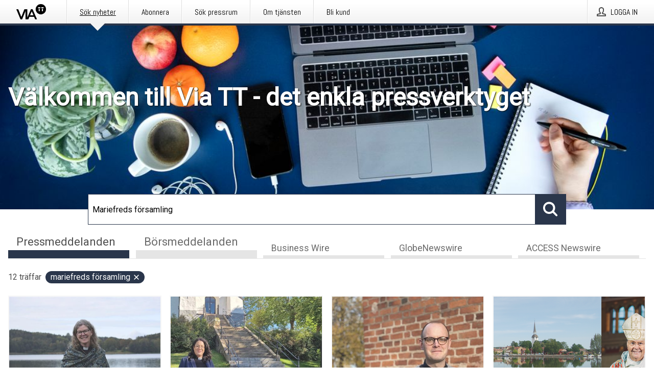

--- FILE ---
content_type: text/html; charset=utf-8
request_url: https://via.tt.se/?search=Mariefreds%20f%C3%B6rsamling
body_size: 37737
content:
<!doctype html>
<html lang="sv" prefix="og: http://ogp.me/ns#">
<head>
<meta name="google-site-verification" content=4sXpl4NXi50_1ZpNcqnYR6AkYiDBn_WJfoXwhr_5rZE />
<title data-rh="true">Via TT</title>
<meta data-rh="true" charset="utf-8"/><meta data-rh="true" name="viewport" content="width=device-width, initial-scale=1"/><meta data-rh="true" name="description" content="Med Via TT kan du planera, skriva, skicka och följa upp ditt pressmeddelande."/><meta data-rh="true" property="og:type" content="article"/><meta data-rh="true" property="og:title" content="Via TT"/><meta data-rh="true" property="og:description" content="Med Via TT kan du planera, skriva, skicka och följa upp ditt pressmeddelande."/><meta data-rh="true" property="og:url" content="https://via.tt.se/"/><meta data-rh="true" name="twitter:card" content="summary_large_image"/><meta data-rh="true" property="og:image" content="https://via.tt.se/data/images/static/logo.png/social"/><meta data-rh="true" property="og:image:secure_url" content="https://via.tt.se/data/images/static/logo.png/social"/><meta data-rh="true" property="og:image:width" content="700"/><meta data-rh="true" property="og:image:height" content="366"/>
<link data-rh="true" href="https://fonts.googleapis.com/css?family=Abel:400&amp;display=swap" type="text/css" rel="stylesheet"/><link data-rh="true" href="https://fonts.googleapis.com/css?family=Montserrat:600&amp;display=swap" type="text/css" rel="stylesheet"/><link data-rh="true" href="https://fonts.googleapis.com/css?family=Roboto:400&amp;display=swap" type="text/css" rel="stylesheet"/><link data-rh="true" rel="canonical" href="https://via.tt.se/"/><link data-rh="true" rel="alternate" type="application/rss+xml" href="https://via.tt.se/rss/releases/latest" title="Senast publicerade pressmeddelanden."/><link data-rh="true" rel="alternate" type="application/rss+xml" href="https://via.tt.se/rss/announcements/latest?lang=sv" title="Senast publicerade börsmeddelanden"/>
<style data-styled="true" data-styled-version="5.3.11">.bOWEOZ{display:-webkit-box;display:-webkit-flex;display:-ms-flexbox;display:flex;-webkit-flex-direction:column;-ms-flex-direction:column;flex-direction:column;height:100%;font-size:1rem;}/*!sc*/
@media (min-width:480px){.bOWEOZ{font-size:1rem;}}/*!sc*/
data-styled.g49[id="containers__Wrapper-sc-1d04lil-0"]{content:"bOWEOZ,"}/*!sc*/
.kuHHjz{display:-webkit-box;display:-webkit-flex;display:-ms-flexbox;display:flex;-webkit-flex-direction:column;-ms-flex-direction:column;flex-direction:column;min-height:100vh;}/*!sc*/
data-styled.g50[id="containers__HeightWrapper-sc-1d04lil-1"]{content:"kuHHjz,"}/*!sc*/
.diDkHG{height:auto;max-width:100%;}/*!sc*/
data-styled.g78[id="image-elements__Image-sc-6rbjnd-1"]{content:"diDkHG,"}/*!sc*/
.eFkyGw{color:#4e4e4e;font-size:1.5rem;border-bottom:1px solid #4e4e4e;margin-top:0;margin-bottom:1.5rem;width:100%;line-height:1.3;}/*!sc*/
.eFkyGw small{color:#4e4e4e;}/*!sc*/
data-styled.g86[id="text-elements__SectionTitle-sc-1il5uxg-2"]{content:"eFkyGw,"}/*!sc*/
.guDfjA{margin:0 auto;width:100%;padding:2rem 1rem;}/*!sc*/
@media (min-width:768px){.guDfjA{max-width:768px;padding:3rem 1.5rem;}}/*!sc*/
@media (min-width:960px){.guDfjA{max-width:100%;}}/*!sc*/
@media (min-width:1248px){.guDfjA{max-width:1248px;padding:3rem 0;}}/*!sc*/
@media (min-width:1556px){.guDfjA{max-width:1556px;}}/*!sc*/
data-styled.g89[id="site-content__SiteContent-sc-x0ym13-0"]{content:"guDfjA,"}/*!sc*/
.dFbKpv{color:#4e4e4e;font-size:0.875rem;line-height:1.5;background:#f6f6f6;border-top:1px solid #c6c6c6;margin-top:auto;padding:2rem 0;}/*!sc*/
.dFbKpv .footer__logo{margin-bottom:1rem;max-width:150px;max-height:30px;}/*!sc*/
.dFbKpv .footer__notification a{font-size:inherit;margin-right:0;}/*!sc*/
.dFbKpv .footer__notification div button{width:auto;max-width:100%;}/*!sc*/
.dFbKpv .footer__notification div button span{text-align:center;}/*!sc*/
.dFbKpv address{font-style:normal;}/*!sc*/
.dFbKpv a{cursor:pointer;font-size:0.875rem;line-height:1.5;-webkit-text-decoration:none;text-decoration:none;margin-right:0.5rem;}/*!sc*/
data-styled.g91[id="footer__Footer-sc-ixban3-0"]{content:"dFbKpv,"}/*!sc*/
.dWqdsn{position:absolute;background:linear-gradient( 180deg,hsla(0,0%,100%,0) 0,#f6f6f6 80% );right:0;bottom:0;left:0;height:35px;width:100%;}/*!sc*/
data-styled.g116[id="content-fade__ContentFade-sc-khdq1c-0"]{content:"dWqdsn,"}/*!sc*/
.gMDOCI{display:-webkit-box;display:-webkit-flex;display:-ms-flexbox;display:flex;position:relative;cursor:pointer;font-size:1rem;color:#4e4e4e;line-height:1.5;background-color:#f6f6f6;border:1px solid #c6c6c6;margin:0 0 1rem;width:100%;height:auto;max-height:480px;overflow:hidden;z-index:1;border:2px solid transparent;}/*!sc*/
.gMDOCI:focus-within{border-color:black;}/*!sc*/
@media (min-width:480px){.gMDOCI{margin:0 1rem 1rem 0;width:calc(50% - .5rem);}.gMDOCI:nth-of-type(even){margin-right:0;}.gMDOCI:nth-of-type(n+2){display:-webkit-box;display:-webkit-flex;display:-ms-flexbox;display:flex;}}/*!sc*/
@media (min-width:960px){.gMDOCI{margin-right:1rem;width:calc(33.333333333333336% - 0.67rem);}.gMDOCI:nth-of-type(even){margin-right:1rem;}.gMDOCI:nth-of-type(3n){margin-right:0;}.gMDOCI:nth-of-type(n+3){display:-webkit-box;display:-webkit-flex;display:-ms-flexbox;display:flex;}}/*!sc*/
@media (min-width:1248px){.gMDOCI{width:calc(25% - 0.75rem);}.gMDOCI:nth-of-type(3n){margin-right:1rem;}.gMDOCI:nth-of-type(4n){margin-right:0;}.gMDOCI:nth-of-type(n+4){display:-webkit-box;display:-webkit-flex;display:-ms-flexbox;display:flex;}}/*!sc*/
@media (min-width:1556px){.gMDOCI{width:calc(20% - 0.8rem);}.gMDOCI:nth-of-type(4n){margin-right:1rem;}.gMDOCI:nth-of-type(5n){margin-right:0;}.gMDOCI:nth-of-type(n+5){display:-webkit-box;display:-webkit-flex;display:-ms-flexbox;display:flex;}}/*!sc*/
data-styled.g127[id="grid-base__GridCardBase-sc-14wtsyi-0"]{content:"gMDOCI,"}/*!sc*/
.tePkQ{display:-webkit-box;display:-webkit-flex;display:-ms-flexbox;display:flex;-webkit-flex-direction:row;-ms-flex-direction:row;flex-direction:row;-webkit-flex-wrap:wrap;-ms-flex-wrap:wrap;flex-wrap:wrap;}/*!sc*/
data-styled.g128[id="grid-base__GridWrapper-sc-14wtsyi-1"]{content:"tePkQ,"}/*!sc*/
.UAhOy{color:#4e4e4e;font-size:0.875rem;position:relative;margin:0.5rem 1rem;}/*!sc*/
data-styled.g130[id="grid-base__GridCardContent-sc-14wtsyi-3"]{content:"UAhOy,"}/*!sc*/
.kfwKNP{border:0;font-size:1rem;line-height:1.25;padding:1rem;margin:0;color:#4e4e4e;font-family:'Montserrat',Arial,sans-serif;font-weight:600;}/*!sc*/
.kfwKNP small{display:block;margin-top:1rem;font-size:0.75rem;font-weight:normal;}/*!sc*/
data-styled.g131[id="grid-base__GridCardTitle-sc-14wtsyi-4"]{content:"kfwKNP,"}/*!sc*/
.isufLo{color:#4e4e4e;font-family:'Roboto',Arial,sans-serif;font-weight:400;}/*!sc*/
data-styled.g132[id="grid-base__GridCardSubtitle-sc-14wtsyi-5"]{content:"isufLo,"}/*!sc*/
@media (min-width:1248px){.gNoyZW{display:block;position:absolute;top:0;left:0;width:100%;height:100%;-webkit-transform:translateZ(0);-ms-transform:translateZ(0);transform:translateZ(0);-webkit-transition:all 125ms ease-out;transition:all 125ms ease-out;opacity:.13;background-color:#FFFFFF;}}/*!sc*/
data-styled.g133[id="grid-base__GridCardOverlay-sc-14wtsyi-6"]{content:"gNoyZW,"}/*!sc*/
.idtGit{position:relative;-webkit-text-decoration:none;text-decoration:none;height:100%;width:100%;}/*!sc*/
@media (min-width:1248px){.idtGit:hover .media-card--underline,.idtGit:focus .media-card--underline{-webkit-text-decoration:underline;text-decoration:underline;}.idtGit:hover .grid-base__GridCardOverlay-sc-14wtsyi-6,.idtGit:focus .grid-base__GridCardOverlay-sc-14wtsyi-6{height:0;opacity:0;}.idtGit:hover .grid-base__GridCardTitle-sc-14wtsyi-4 span,.idtGit:focus .grid-base__GridCardTitle-sc-14wtsyi-4 span{-webkit-text-decoration:underline;text-decoration:underline;}.idtGit:hover .grid-base__GridCardTitle-sc-14wtsyi-4 small,.idtGit:focus .grid-base__GridCardTitle-sc-14wtsyi-4 small{-webkit-text-decoration:underline;text-decoration:underline;}}/*!sc*/
data-styled.g134[id="grid-base__GridCardLink-sc-14wtsyi-7"]{content:"idtGit,"}/*!sc*/
.jwduDd{border-bottom:1px solid #c6c6c6;height:221px;width:100%;}/*!sc*/
data-styled.g139[id="pressroom__ImageResponsiveWrapper-sc-abgdbx-4"]{content:"jwduDd,"}/*!sc*/
.qVqBw{background-color:white;background-repeat:no-repeat;height:100%;width:100%;}/*!sc*/
data-styled.g143[id="pressroom__ImageElement-sc-abgdbx-8"]{content:"qVqBw,"}/*!sc*/
button,hr,input{overflow:visible;}/*!sc*/
audio,canvas,progress,video{display:inline-block;}/*!sc*/
progress,sub,sup{vertical-align:baseline;}/*!sc*/
html{font-family:sans-serif;line-height:1.15;-ms-text-size-adjust:100%;-webkit-text-size-adjust:100%;}/*!sc*/
body{margin:0;}/*!sc*/
menu,article,aside,details,footer,header,nav,section{display:block;}/*!sc*/
h1{font-size:2em;margin:.67em 0;}/*!sc*/
figcaption,figure,main{display:block;}/*!sc*/
figure{margin:1em 40px;}/*!sc*/
hr{box-sizing:content-box;height:0;}/*!sc*/
code,kbd,pre,samp{font-family:monospace,monospace;font-size:1em;}/*!sc*/
a{background-color:transparent;-webkit-text-decoration-skip:objects;}/*!sc*/
a:active,a:hover{outline-width:0;}/*!sc*/
abbr[title]{border-bottom:none;-webkit-text-decoration:underline;text-decoration:underline;-webkit-text-decoration:underline dotted;text-decoration:underline dotted;}/*!sc*/
b,strong{font-weight:700;}/*!sc*/
dfn{font-style:italic;}/*!sc*/
mark{background-color:#ff0;color:#000;}/*!sc*/
small{font-size:80%;}/*!sc*/
sub,sup{font-size:75%;line-height:0;position:relative;}/*!sc*/
sub{bottom:-.25em;}/*!sc*/
sup{top:-.5em;}/*!sc*/
audio:not([controls]){display:none;height:0;}/*!sc*/
img{border-style:none;}/*!sc*/
svg:not(:root){overflow:hidden;}/*!sc*/
button,input,optgroup,select,textarea{font-family:sans-serif;font-size:100%;line-height:1.15;margin:0;}/*!sc*/
button,select{text-transform:none;}/*!sc*/
[type=submit],[type=reset],button,html [type=button]{-webkit-appearance:button;}/*!sc*/
[type=button]::-moz-focus-inner,[type=reset]::-moz-focus-inner,[type=submit]::-moz-focus-inner,button::-moz-focus-inner{border-style:none;padding:0;}/*!sc*/
[type=button]:-moz-focusring,[type=reset]:-moz-focusring,[type=submit]:-moz-focusring,button:-moz-focusring{outline:ButtonText dotted 1px;}/*!sc*/
fieldset{border:1px solid silver;margin:0 2px;padding:.35em .625em .75em;}/*!sc*/
legend{box-sizing:border-box;color:inherit;display:table;max-width:100%;padding:0;white-space:normal;}/*!sc*/
textarea{overflow:auto;}/*!sc*/
[type=checkbox],[type=radio]{box-sizing:border-box;padding:0;}/*!sc*/
[type=number]::-webkit-inner-spin-button,[type=number]::-webkit-outer-spin-button{height:auto;}/*!sc*/
[type=search]{-webkit-appearance:textfield;outline-offset:-2px;}/*!sc*/
[type=search]::-webkit-search-cancel-button,[type=search]::-webkit-search-decoration{-webkit-appearance:none;}/*!sc*/
::-webkit-file-upload-button{-webkit-appearance:button;font:inherit;}/*!sc*/
summary{display:list-item;}/*!sc*/
[hidden],template{display:none;}/*!sc*/
html,body,#root{box-sizing:border-box;font-size:16px;font-family:'Roboto',Arial,sans-serif;font-weight:400;}/*!sc*/
*,*::before,*::after{box-sizing:border-box;}/*!sc*/
a{color:#3F51BF;font-size:1rem;}/*!sc*/
a,area,button,[role="button"],input:not([type=range]),label,select,summary,textarea{-ms-touch-action:manipulation;touch-action:manipulation;}/*!sc*/
.disable-scroll{position:relative;overflow:hidden;height:100%;}/*!sc*/
#svg-sprite{display:none;}/*!sc*/
data-styled.g160[id="sc-global-bNbkmT1"]{content:"sc-global-bNbkmT1,"}/*!sc*/
.hBnyMm{position:absolute;top:0;height:100%;background-color:rgba(15,15,15,0.85);bottom:0;left:0;right:0;width:100%;z-index:200;opacity:0;visibility:hidden;-webkit-animation-name:kPIFVS;animation-name:kPIFVS;-webkit-animation-duration:200ms;animation-duration:200ms;-webkit-animation-fill-mode:forwards;animation-fill-mode:forwards;}/*!sc*/
data-styled.g161[id="styledBarNotification__BarNotificationOverlay-sc-1yv4aza-0"]{content:"hBnyMm,"}/*!sc*/
.RMYEg{cursor:default;display:-webkit-box;display:-webkit-flex;display:-ms-flexbox;display:flex;-webkit-flex-flow:row wrap;-ms-flex-flow:row wrap;flex-flow:row wrap;-webkit-align-content:center;-ms-flex-line-pack:center;align-content:center;margin:0 auto;height:75px;width:100vw;padding:1rem;z-index:300;font-size:1rem;border-left:2rem solid #3399cc;color:#4e4e4e;background-color:#FFFFFF;border-bottom:1px solid #c6c6c6;-webkit-transform:translateY(-100%) animation-name:gDuLQv;-ms-transform:translateY(-100%) animation-name:gDuLQv;transform:translateY(-100%) animation-name:gDuLQv;-webkit-animation-duration:200ms;animation-duration:200ms;-webkit-animation-fill-mode:forwards;animation-fill-mode:forwards;}/*!sc*/
@media (min-width:768px){.RMYEg{max-width:768px;}}/*!sc*/
@media (min-width:960px){.RMYEg{max-width:100%;}}/*!sc*/
@media (min-width:1248px){.RMYEg{max-width:1248px;}}/*!sc*/
@media (min-width:1556px){.RMYEg{max-width:1556px;}}/*!sc*/
data-styled.g162[id="styledBarNotification__BarNotificationWrapper-sc-1yv4aza-1"]{content:"RMYEg,"}/*!sc*/
.fEQxJV{color:#4e4e4e;margin-left:auto;}/*!sc*/
data-styled.g164[id="styledBarNotification__BarNotificationClose-sc-1yv4aza-3"]{content:"fEQxJV,"}/*!sc*/
.dLfMJQ{font-family:Abel,Arial,sans-serif;position:relative;z-index:200;width:100%;height:50px;background:linear-gradient(to bottom,rgba(255,255,255,1) 16%,rgba(242,242,242,1) 100%);border-bottom:4px solid #2a364b;}/*!sc*/
data-styled.g165[id="navbar__NavbarWrapper-sc-mofdt5-0"]{content:"dLfMJQ,"}/*!sc*/
.gUHzke{width:100%;height:100%;margin:0 auto;display:-webkit-box;display:-webkit-flex;display:-ms-flexbox;display:flex;-webkit-flex:1 0 0;-ms-flex:1 0 0;flex:1 0 0;-webkit-align-items:center;-webkit-box-align:center;-ms-flex-align:center;align-items:center;}/*!sc*/
.gUHzke .agency-logo{padding:0 2.5rem 0 1rem;margin:auto;}/*!sc*/
.gUHzke .agency-logo img{border:0;}/*!sc*/
.gUHzke .agency-logo__small{max-width:120px;max-height:25px;display:block;}/*!sc*/
.gUHzke .agency-logo__wide{max-width:150px;max-height:30px;display:none;}/*!sc*/
@media (min-width:768px){.gUHzke{max-width:768px;}.gUHzke .agency-logo__small{display:none;}.gUHzke .agency-logo__wide{display:block;}}/*!sc*/
@media (min-width:960px){.gUHzke{max-width:960px;}}/*!sc*/
@media (min-width:1248px){.gUHzke{max-width:1248px;}}/*!sc*/
@media (min-width:1556px){.gUHzke{max-width:1556px;}}/*!sc*/
data-styled.g166[id="navbar__NavbarContent-sc-mofdt5-1"]{content:"gUHzke,"}/*!sc*/
.iHSBLt{list-style:none;padding:0;margin:0;-webkit-box-flex:1;-webkit-flex-grow:1;-ms-flex-positive:1;flex-grow:1;height:100%;display:none;text-align:left;}/*!sc*/
@media (min-width:960px){.iHSBLt{max-width:960px;display:block;}}/*!sc*/
.ggiGcb{list-style:none;padding:0;margin:0;-webkit-box-flex:1;-webkit-flex-grow:1;-ms-flex-positive:1;flex-grow:1;height:100%;}/*!sc*/
@media (min-width:960px){.ggiGcb{max-width:960px;}}/*!sc*/
.jUPvPX{list-style:none;padding:0;margin:0;-webkit-box-flex:1;-webkit-flex-grow:1;-ms-flex-positive:1;flex-grow:1;height:100%;text-align:right;}/*!sc*/
@media (min-width:960px){.jUPvPX{max-width:960px;}}/*!sc*/
data-styled.g167[id="navbar__NavbarItems-sc-mofdt5-2"]{content:"iHSBLt,ggiGcb,jUPvPX,"}/*!sc*/
.dmdKmx{display:block;width:100%;height:100%;color:#000;padding:13px 24px 0;-webkit-text-decoration:none;text-decoration:none;}/*!sc*/
.dmdKmx .title{font:14px Abel,sans-serif;display:inline-block;vertical-align:middle;position:relative;z-index:15;margin:0;}/*!sc*/
.dmdKmx:focus{outline:none;border:1px solid black;margin-top:1px;height:calc(100% - 2px);}/*!sc*/
.dmdKmx:focus > .active-bg{position:absolute;top:50%;left:50%;-webkit-transform:translate(-50%,-50%);-ms-transform:translate(-50%,-50%);transform:translate(-50%,-50%);width:calc(100% - 3px);height:calc(100% - 2px);margin-top:1px;z-index:10;}/*!sc*/
.dmdKmx .title.active{-webkit-text-decoration:underline;text-decoration:underline;}/*!sc*/
@media (min-width:960px){.dmdKmx{padding:13px 20px 0 20px;}}/*!sc*/
@media (min-width:768px){.dmdKmx .title{font:16px Abel,sans-serif;}}/*!sc*/
@media (min-width:1248px){.dmdKmx{padding:13px 24px 0 24px;}.dmdKmx:hover,.dmdKmx:visited,.dmdKmx:focus{color:#000;-webkit-text-decoration:none;text-decoration:none;}}/*!sc*/
data-styled.g168[id="navbar__NavbarItemLink-sc-mofdt5-3"]{content:"dmdKmx,"}/*!sc*/
.blzTzG{position:relative;height:100%;display:inline-block;vertical-align:middle;border-left:1px solid #fff;margin-left:1px;}/*!sc*/
.blzTzG.highlighted-cta{border-left:1px solid linear-gradient(to bottom,rgba(255,255,255,1) 16%,rgba(242,242,242,1) 100%);}/*!sc*/
.blzTzG.highlighted-cta .navbar__NavbarItemLink-sc-mofdt5-3{background-color:linear-gradient(to bottom,rgba(255,255,255,1) 16%,rgba(242,242,242,1) 100%);}/*!sc*/
.blzTzG.highlighted-cta .navbar__NavbarItemLink-sc-mofdt5-3 .title{color:#000;}/*!sc*/
.blzTzG.highlighted-cta .navbar__NavbarItemLink-sc-mofdt5-3 .title.active{color:#000;}/*!sc*/
.blzTzG.highlighted-cta .navbar__NavbarItemLink-sc-mofdt5-3 .active-bg{border:3px solid linear-gradient(to bottom,rgba(255,255,255,1) 16%,rgba(242,242,242,1) 100%);background:linear-gradient(to bottom,rgba(255,255,255,1) 16%,rgba(242,242,242,1) 100%);}/*!sc*/
.blzTzG.highlighted-cta .navbar__NavbarItemLink-sc-mofdt5-3 .active-marker{background-color:linear-gradient(to bottom,rgba(255,255,255,1) 16%,rgba(242,242,242,1) 100%);}/*!sc*/
.blzTzG:first-of-type{border-left:1px solid #fff;}/*!sc*/
.blzTzG::before{content:'';width:1px;height:100%;position:absolute;top:0;left:-2px;background-color:#dedede;}/*!sc*/
@media (min-width:1248px){.blzTzG:hover,.blzTzG:focus{color:#2a364b;}}/*!sc*/
.blzTzG .active-marker{display:block;width:20px;height:20px;position:absolute;bottom:-10px;left:calc(50% - 10px);background-color:#f2f2f2;-webkit-transform:rotate(45deg);-ms-transform:rotate(45deg);transform:rotate(45deg);z-index:5;box-shadow:0 1px 0 -1px #2a364b;}/*!sc*/
.blzTzG .active-marker.dark{background-color:#2a364b;}/*!sc*/
.blzTzG .active-bg{position:absolute;top:0;left:0;width:100%;height:100%;background:#fff;background:linear-gradient(to bottom,rgba(255,255,255,1) 16%,rgba(242,242,242,1) 100%);z-index:10;}/*!sc*/
@media (min-width:960px){}/*!sc*/
.cowdxy{position:relative;height:100%;display:inline-block;vertical-align:middle;border-left:1px solid #fff;margin-left:1px;}/*!sc*/
.cowdxy.highlighted-cta{border-left:1px solid linear-gradient(to bottom,rgba(255,255,255,1) 16%,rgba(242,242,242,1) 100%);}/*!sc*/
.cowdxy.highlighted-cta .navbar__NavbarItemLink-sc-mofdt5-3{background-color:linear-gradient(to bottom,rgba(255,255,255,1) 16%,rgba(242,242,242,1) 100%);}/*!sc*/
.cowdxy.highlighted-cta .navbar__NavbarItemLink-sc-mofdt5-3 .title{color:#000;}/*!sc*/
.cowdxy.highlighted-cta .navbar__NavbarItemLink-sc-mofdt5-3 .title.active{color:#000;}/*!sc*/
.cowdxy.highlighted-cta .navbar__NavbarItemLink-sc-mofdt5-3 .active-bg{border:3px solid linear-gradient(to bottom,rgba(255,255,255,1) 16%,rgba(242,242,242,1) 100%);background:linear-gradient(to bottom,rgba(255,255,255,1) 16%,rgba(242,242,242,1) 100%);}/*!sc*/
.cowdxy.highlighted-cta .navbar__NavbarItemLink-sc-mofdt5-3 .active-marker{background-color:linear-gradient(to bottom,rgba(255,255,255,1) 16%,rgba(242,242,242,1) 100%);}/*!sc*/
.cowdxy:first-of-type{border-left:1px solid #fff;}/*!sc*/
.cowdxy::before{content:'';width:1px;height:100%;position:absolute;top:0;left:-2px;background-color:#dedede;}/*!sc*/
@media (min-width:1248px){.cowdxy:hover,.cowdxy:focus{color:#2a364b;}}/*!sc*/
@media (min-width:960px){}/*!sc*/
.iiZWHu{position:relative;height:100%;display:inline-block;vertical-align:middle;border-left:1px solid #fff;margin-left:1px;}/*!sc*/
.iiZWHu.highlighted-cta{border-left:1px solid linear-gradient(to bottom,rgba(255,255,255,1) 16%,rgba(242,242,242,1) 100%);}/*!sc*/
.iiZWHu.highlighted-cta .navbar__NavbarItemLink-sc-mofdt5-3{background-color:linear-gradient(to bottom,rgba(255,255,255,1) 16%,rgba(242,242,242,1) 100%);}/*!sc*/
.iiZWHu.highlighted-cta .navbar__NavbarItemLink-sc-mofdt5-3 .title{color:#000;}/*!sc*/
.iiZWHu.highlighted-cta .navbar__NavbarItemLink-sc-mofdt5-3 .title.active{color:#000;}/*!sc*/
.iiZWHu.highlighted-cta .navbar__NavbarItemLink-sc-mofdt5-3 .active-bg{border:3px solid linear-gradient(to bottom,rgba(255,255,255,1) 16%,rgba(242,242,242,1) 100%);background:linear-gradient(to bottom,rgba(255,255,255,1) 16%,rgba(242,242,242,1) 100%);}/*!sc*/
.iiZWHu.highlighted-cta .navbar__NavbarItemLink-sc-mofdt5-3 .active-marker{background-color:linear-gradient(to bottom,rgba(255,255,255,1) 16%,rgba(242,242,242,1) 100%);}/*!sc*/
.iiZWHu:first-of-type{border-left:1px solid #fff;}/*!sc*/
.iiZWHu::before{content:'';width:1px;height:100%;position:absolute;top:0;left:-2px;background-color:#dedede;}/*!sc*/
@media (min-width:1248px){.iiZWHu:hover,.iiZWHu:focus{color:#2a364b;}}/*!sc*/
@media (min-width:960px){.iiZWHu{display:none;text-align:left;}}/*!sc*/
data-styled.g169[id="navbar__NavbarItem-sc-mofdt5-4"]{content:"blzTzG,cowdxy,iiZWHu,"}/*!sc*/
.VZHjj{font-family:Abel,Arial,sans-serif;background-color:transparent;display:inline-block;vertical-align:middle;cursor:pointer;margin:0;outline:0;border:0;padding:0 16px;line-height:1;width:100%;height:100%;}/*!sc*/
.VZHjj:focus{outline:1px solid black;}/*!sc*/
data-styled.g170[id="navbar__NavbarButton-sc-mofdt5-5"]{content:"VZHjj,"}/*!sc*/
.cJsePX{color:#4e4e4e;position:relative;z-index:15;display:inline-block;vertical-align:middle;margin-right:0.5rem;display:inline-block;}/*!sc*/
.cJsePX svg{height:25px;width:25px;}/*!sc*/
@media (min-width:768px){}/*!sc*/
data-styled.g171[id="navbar-menu__MenuIcon-sc-10uq6pi-0"]{content:"cJsePX,"}/*!sc*/
.cjRoiU{font:16px 'Abel',sans-serif;position:absolute;top:0;left:0;right:0;padding-top:50px;background-color:#4d4e4f;-webkit-transform:translateY(-100%);-ms-transform:translateY(-100%);transform:translateY(-100%);-webkit-transition:-webkit-transform 300ms ease-in-out;-webkit-transition:transform 300ms ease-in-out;transition:transform 300ms ease-in-out;z-index:100;width:100%;min-height:100%;height:100%;}/*!sc*/
data-styled.g173[id="navbar-dropdown__Dropdown-sc-pmkskz-0"]{content:"cjRoiU,"}/*!sc*/
.dCVoYr{position:absolute;top:1rem;right:0.5rem;cursor:pointer;color:#fff;width:45px;height:45px;z-index:300;display:-webkit-box;display:-webkit-flex;display:-ms-flexbox;display:flex;-webkit-align-items:center;-webkit-box-align:center;-ms-flex-align:center;align-items:center;-webkit-box-pack:center;-webkit-justify-content:center;-ms-flex-pack:center;justify-content:center;border:none;background:none;}/*!sc*/
.dCVoYr:focus-visible{outline:auto;}/*!sc*/
data-styled.g174[id="navbar-dropdown__DropdownIcon-sc-pmkskz-1"]{content:"dCVoYr,"}/*!sc*/
.draUGT{position:relative;margin:0 auto;padding:3.5rem 1rem 1.5rem;min-height:100%;height:100%;width:100%;overflow-y:auto;-webkit-overflow-scrolling:touch;-webkit-transform:translateZ(0);-ms-transform:translateZ(0);transform:translateZ(0);}/*!sc*/
@media (min-width:768px){.draUGT{max-width:768px;}}/*!sc*/
@media (min-width:960px){.draUGT{max-width:960px;}}/*!sc*/
@media (min-width:1248px){.draUGT{max-width:1248px;}}/*!sc*/
@media (min-width:1556px){.draUGT{max-width:1556px;}}/*!sc*/
data-styled.g175[id="navbar-dropdown__DropdownContent-sc-pmkskz-2"]{content:"draUGT,"}/*!sc*/
.noScroll,.noScroll body{overflow:hidden !important;position:relative;height:100%;}/*!sc*/
#coiOverlay{background:rgba(15,15,15,0.85);display:-webkit-box;display:-webkit-flex;display:-ms-flexbox;display:flex;position:fixed;top:0;left:0;width:100%;height:100%;-webkit-box-pack:center;-webkit-justify-content:center;-ms-flex-pack:center;justify-content:center;-webkit-align-items:center;-webkit-box-align:center;-ms-flex-align:center;align-items:center;z-index:99999999999;box-sizing:border-box;padding-top:3rem;}/*!sc*/
@media (min-width:768px){#coiOverlay{padding-top:0;}}/*!sc*/
#coi-banner-wrapper{outline:0;width:600px;opacity:0;max-width:100%;max-height:100%;background:#FFFFFF;overflow-x:hidden;border-radius:0;border-style:solid;border-width:0;border-color:#2a364b;-webkit-transition:opacity 200ms;transition:opacity 200ms;}/*!sc*/
#coi-banner-wrapper *{-webkit-font-smoothing:antialiased;box-sizing:border-box;text-align:left;line-height:1.5;color:#4e4e4e;}/*!sc*/
#coi-banner-wrapper *:focus-visible,#coi-banner-wrapper *:focus{outline:0;}/*!sc*/
@-webkit-keyframes ci-bounce{#coi-banner-wrapper 0%,#coi-banner-wrapper 20%,#coi-banner-wrapper 50%,#coi-banner-wrapper 80%,#coi-banner-wrapper 100%{-webkit-transform:translateY(0);}#coi-banner-wrapper 40%{-webkit-transform:translateY(-30px);}#coi-banner-wrapper 60%{-webkit-transform:translateY(-20px);}}/*!sc*/
@-webkit-keyframes ci-bounce{0%,20%,50%,80%,100%{-webkit-transform:translateY(0);-ms-transform:translateY(0);transform:translateY(0);}40%{-webkit-transform:translateY(-30px);-ms-transform:translateY(-30px);transform:translateY(-30px);}60%{-webkit-transform:translateY(-20px);-ms-transform:translateY(-20px);transform:translateY(-20px);}}/*!sc*/
@keyframes ci-bounce{0%,20%,50%,80%,100%{-webkit-transform:translateY(0);-ms-transform:translateY(0);transform:translateY(0);}40%{-webkit-transform:translateY(-30px);-ms-transform:translateY(-30px);transform:translateY(-30px);}60%{-webkit-transform:translateY(-20px);-ms-transform:translateY(-20px);transform:translateY(-20px);}}/*!sc*/
#coi-banner-wrapper.ci-bounce{-webkit-animation-duration:1s;-webkit-animation-duration:1s;animation-duration:1s;-webkit-animation-name:bounce;-webkit-animation-name:ci-bounce;animation-name:ci-bounce;}/*!sc*/
#coi-banner-wrapper a[target="_blank"]:not(.coi-external-link):after{margin:0 3px 0 5px;content:url([data-uri]);}/*!sc*/
#coi-banner-wrapper #coiBannerHeadline{padding-bottom:0.5rem;margin:1rem 2rem 1rem 2rem;border-bottom:1px solid #e5e5e5;display:-webkit-box;display:-webkit-flex;display:-ms-flexbox;display:flex;-webkit-box-pack:center;-webkit-justify-content:center;-ms-flex-pack:center;justify-content:center;text-align:center;}/*!sc*/
#coi-banner-wrapper button.ci-btn-tab-active .ci-arrow{-webkit-transform:rotate(45deg) !important;-ms-transform:rotate(45deg) !important;transform:rotate(45deg) !important;-webkit-transform:rotate(45deg) !important;top:0px;}/*!sc*/
#coi-banner-wrapper button#showDetailsButton,#coi-banner-wrapper button#hideDetailsButton{-webkit-box-pack:center;-webkit-justify-content:center;-ms-flex-pack:center;justify-content:center;padding-top:1rem;padding-bottom:1rem;border-top:1px solid #e5e5e5;-webkit-transition:background-color 200ms ease-in-out,color 200ms ease-in-out;transition:background-color 200ms ease-in-out,color 200ms ease-in-out;}/*!sc*/
#coi-banner-wrapper button#showDetailsButton:hover,#coi-banner-wrapper button#hideDetailsButton:hover,#coi-banner-wrapper button#showDetailsButton:focus,#coi-banner-wrapper button#hideDetailsButton:focus{background-color:#6a6a6a;color:#FFFFFF;}/*!sc*/
#coi-banner-wrapper button#showDetailsButton:hover .ci-arrow,#coi-banner-wrapper button#hideDetailsButton:hover .ci-arrow,#coi-banner-wrapper button#showDetailsButton:focus .ci-arrow,#coi-banner-wrapper button#hideDetailsButton:focus .ci-arrow{border-color:#FFFFFF;}/*!sc*/
#coi-banner-wrapper button#hideDetailsButton{box-shadow:5px -5px 10px #e5e5e5;border-bottom:1px solid #e5e5e5;}/*!sc*/
#coi-banner-wrapper button#hideDetailsButton .ci-arrow{-webkit-transform:rotate(45deg) !important;-ms-transform:rotate(45deg) !important;transform:rotate(45deg) !important;-webkit-transform:rotate(45deg) !important;top:0px;}/*!sc*/
#coi-banner-wrapper button.action{display:block;-webkit-align-items:center;-webkit-box-align:center;-ms-flex-align:center;align-items:center;cursor:pointer;position:relative;padding:0 1.25rem;outline:0;border:0;font-family:inherit;font-size:1rem;text-align:center;text-transform:uppercase;-webkit-text-decoration:none;text-decoration:none;-webkit-transition:background-color 200ms ease-in-out;transition:background-color 200ms ease-in-out;height:3rem;margin:0.75rem;min-width:180px;}/*!sc*/
#coi-banner-wrapper button.action.primary{color:#FFFFFF;background-color:#2a364b;}/*!sc*/
#coi-banner-wrapper button.action.primary:hover,#coi-banner-wrapper button.action.primary:focus{background-color:#6a6a6a;color:#FFFFFF;}/*!sc*/
#coi-banner-wrapper button.action.secondary{color:inherit;background-color:#f6f6f6;border:1px solid #e5e5e5;}/*!sc*/
#coi-banner-wrapper button.action.secondary:hover,#coi-banner-wrapper button.action.secondary:focus{background-color:#6a6a6a;color:#FFFFFF;}/*!sc*/
#coi-banner-wrapper button.action.secondary.details-dependent{display:none;}/*!sc*/
#coi-banner-wrapper button.action.secondary.active{display:-webkit-box;display:-webkit-flex;display:-ms-flexbox;display:flex;}/*!sc*/
#coi-banner-wrapper .coi-banner__page{background-color:#FFFFFF;-webkit-flex:1;-ms-flex:1;flex:1;-webkit-flex-direction:column;-ms-flex-direction:column;flex-direction:column;-webkit-align-items:flex-end;-webkit-box-align:flex-end;-ms-flex-align:flex-end;align-items:flex-end;display:block;height:100%;}/*!sc*/
#coi-banner-wrapper .coi-banner__page a{line-height:1.5;cursor:pointer;-webkit-text-decoration:underline;text-decoration:underline;color:#3F51BF;font-size:0.875rem;}/*!sc*/
#coi-banner-wrapper .coi-banner__page .ci-arrow{border:solid;border-width:0 3px 3px 0;display:inline-block;padding:3px;-webkit-transition:all .3s ease;transition:all .3s ease;margin-right:10px;width:10px;height:10px;-webkit-transform:rotate(-45deg);-ms-transform:rotate(-45deg);transform:rotate(-45deg);-webkit-transform:rotate(-45deg);position:relative;}/*!sc*/
#coi-banner-wrapper .coi-banner__page .coi-button-group{display:none;padding-bottom:0.5rem;display:none;-webkit-flex:auto;-ms-flex:auto;flex:auto;-webkit-box-pack:center;-webkit-justify-content:center;-ms-flex-pack:center;justify-content:center;-webkit-flex-direction:column;-ms-flex-direction:column;flex-direction:column;}/*!sc*/
@media (min-width:768px){#coi-banner-wrapper .coi-banner__page .coi-button-group{-webkit-flex-direction:row;-ms-flex-direction:row;flex-direction:row;}}/*!sc*/
#coi-banner-wrapper .coi-banner__page .coi-button-group.active{display:-webkit-box;display:-webkit-flex;display:-ms-flexbox;display:flex;}/*!sc*/
#coi-banner-wrapper .coi-banner__page .coi-banner__summary{background-color:#FFFFFF;}/*!sc*/
#coi-banner-wrapper .coi-banner__page .coi-consent-banner__update-consent-container{display:none;-webkit-box-pack:center;-webkit-justify-content:center;-ms-flex-pack:center;justify-content:center;background-color:#FFFFFF;position:-webkit-sticky;position:sticky;bottom:0;border-top:1px solid #e5e5e5;width:100%;}/*!sc*/
#coi-banner-wrapper .coi-banner__page .coi-consent-banner__update-consent-container button{width:100%;}/*!sc*/
@media (min-width:768px){#coi-banner-wrapper .coi-banner__page .coi-consent-banner__update-consent-container button{width:auto;}}/*!sc*/
#coi-banner-wrapper .coi-banner__page .coi-consent-banner__update-consent-container.active{display:-webkit-box;display:-webkit-flex;display:-ms-flexbox;display:flex;z-index:2;}/*!sc*/
#coi-banner-wrapper .coi-banner__page .coi-consent-banner__categories-wrapper{box-sizing:border-box;position:relative;padding:0 1rem 1rem 1rem;display:none;-webkit-flex-direction:column;-ms-flex-direction:column;flex-direction:column;}/*!sc*/
#coi-banner-wrapper .coi-banner__page .coi-consent-banner__categories-wrapper.active{display:-webkit-box;display:-webkit-flex;display:-ms-flexbox;display:flex;}/*!sc*/
#coi-banner-wrapper .coi-banner__page .coi-consent-banner__categories-wrapper .coi-consent-banner__category-container{display:-webkit-box;display:-webkit-flex;display:-ms-flexbox;display:flex;-webkit-flex-direction:column;-ms-flex-direction:column;flex-direction:column;padding:0.5rem 1rem 0.5rem 1rem;min-height:50px;-webkit-box-pack:center;-webkit-justify-content:center;-ms-flex-pack:center;justify-content:center;border-bottom:1px solid #e5e5e5;}/*!sc*/
#coi-banner-wrapper .coi-banner__page .coi-consent-banner__categories-wrapper .coi-consent-banner__category-container:last-child{border-bottom:0;}/*!sc*/
#coi-banner-wrapper .coi-banner__page .coi-consent-banner__categories-wrapper .coi-consent-banner__category-container .cookie-details__detail-container{-webkit-flex:1;-ms-flex:1;flex:1;word-break:break-word;display:-webkit-box;display:-webkit-flex;display:-ms-flexbox;display:flex;-webkit-flex-direction:column;-ms-flex-direction:column;flex-direction:column;padding-bottom:0.5rem;}/*!sc*/
#coi-banner-wrapper .coi-banner__page .coi-consent-banner__categories-wrapper .coi-consent-banner__category-container .cookie-details__detail-container a{font-size:0.75rem;}/*!sc*/
#coi-banner-wrapper .coi-banner__page .coi-consent-banner__categories-wrapper .coi-consent-banner__category-container .cookie-details__detail-container span{display:-webkit-box;display:-webkit-flex;display:-ms-flexbox;display:flex;}/*!sc*/
@media (min-width:768px){#coi-banner-wrapper .coi-banner__page .coi-consent-banner__categories-wrapper .coi-consent-banner__category-container .cookie-details__detail-container{-webkit-flex-direction:row;-ms-flex-direction:row;flex-direction:row;padding-bottom:0;}}/*!sc*/
#coi-banner-wrapper .coi-banner__page .coi-consent-banner__categories-wrapper .coi-consent-banner__category-container .cookie-details__detail-title{font-weight:bold;}/*!sc*/
@media (min-width:768px){#coi-banner-wrapper .coi-banner__page .coi-consent-banner__categories-wrapper .coi-consent-banner__category-container .cookie-details__detail-title{-webkit-flex:2;-ms-flex:2;flex:2;max-width:30%;}}/*!sc*/
#coi-banner-wrapper .coi-banner__page .coi-consent-banner__categories-wrapper .coi-consent-banner__category-container .cookie-details__detail-content{-webkit-flex:4;-ms-flex:4;flex:4;}/*!sc*/
#coi-banner-wrapper .coi-banner__page .coi-consent-banner__categories-wrapper .coi-consent-banner__category-container .coi-consent-banner__found-cookies{display:-webkit-box;display:-webkit-flex;display:-ms-flexbox;display:flex;-webkit-flex-direction:column;-ms-flex-direction:column;flex-direction:column;font-size:0.75rem;}/*!sc*/
#coi-banner-wrapper .coi-banner__page .coi-consent-banner__categories-wrapper .coi-consent-banner__category-container .coi-consent-banner__cookie-details{border:1px solid #e5e5e5;padding:0.5rem;margin-bottom:0.5rem;background-color:#f6f6f6;-webkit-flex-direction:column;-ms-flex-direction:column;flex-direction:column;}/*!sc*/
#coi-banner-wrapper .coi-banner__page .coi-consent-banner__categories-wrapper .coi-consent-banner__name-container{position:relative;display:-webkit-box;display:-webkit-flex;display:-ms-flexbox;display:flex;}/*!sc*/
#coi-banner-wrapper .coi-banner__page .coi-consent-banner__categories-wrapper .coi-consent-banner__category-name{cursor:pointer;display:-webkit-box;display:-webkit-flex;display:-ms-flexbox;display:flex;border:none;background:none;-webkit-align-items:baseline;-webkit-box-align:baseline;-ms-flex-align:baseline;align-items:baseline;min-width:30%;padding:0.5rem 0 0.5rem 0;-webkit-flex:unset;-ms-flex:unset;flex:unset;font-family:inherit;-webkit-transition:background-color 200ms ease-in-out,color 200ms ease-in-out;transition:background-color 200ms ease-in-out,color 200ms ease-in-out;}/*!sc*/
#coi-banner-wrapper .coi-banner__page .coi-consent-banner__categories-wrapper .coi-consent-banner__category-name span{-webkit-transition:color 200ms ease-in-out;transition:color 200ms ease-in-out;}/*!sc*/
#coi-banner-wrapper .coi-banner__page .coi-consent-banner__categories-wrapper .coi-consent-banner__category-name:hover,#coi-banner-wrapper .coi-banner__page .coi-consent-banner__categories-wrapper .coi-consent-banner__category-name:focus{background-color:#6a6a6a;}/*!sc*/
#coi-banner-wrapper .coi-banner__page .coi-consent-banner__categories-wrapper .coi-consent-banner__category-name:hover .ci-arrow,#coi-banner-wrapper .coi-banner__page .coi-consent-banner__categories-wrapper .coi-consent-banner__category-name:focus .ci-arrow{border-color:#FFFFFF;}/*!sc*/
#coi-banner-wrapper .coi-banner__page .coi-consent-banner__categories-wrapper .coi-consent-banner__category-name:hover span,#coi-banner-wrapper .coi-banner__page .coi-consent-banner__categories-wrapper .coi-consent-banner__category-name:focus span{color:#FFFFFF;}/*!sc*/
@media (min-width:768px){#coi-banner-wrapper .coi-banner__page .coi-consent-banner__categories-wrapper .coi-consent-banner__category-name{-webkit-flex-direction:column;-ms-flex-direction:column;flex-direction:column;}}/*!sc*/
#coi-banner-wrapper .coi-banner__page .coi-consent-banner__categories-wrapper .coi-consent-banner__category-name .coi-consent-banner__category-name-switch{padding-right:0.5rem;}/*!sc*/
#coi-banner-wrapper .coi-banner__page .coi-consent-banner__categories-wrapper .coi-consent-banner__category-name span{font-size:0.875rem;font-family:inherit;font-weight:bold;}/*!sc*/
#coi-banner-wrapper .coi-banner__page .coi-consent-banner__categories-wrapper .coi-consent-banner__category-controls{display:-webkit-box;display:-webkit-flex;display:-ms-flexbox;display:flex;-webkit-align-items:center;-webkit-box-align:center;-ms-flex-align:center;align-items:center;-webkit-flex-flow:row wrap;-ms-flex-flow:row wrap;flex-flow:row wrap;position:relative;}/*!sc*/
#coi-banner-wrapper .coi-banner__page .coi-consent-banner__categories-wrapper .coi-consent-banner__category-controls .coi-consent-banner__category-controls__label-toggle{display:-webkit-box;display:-webkit-flex;display:-ms-flexbox;display:flex;-webkit-align-items:center;-webkit-box-align:center;-ms-flex-align:center;align-items:center;-webkit-box-pack:justify;-webkit-justify-content:space-between;-ms-flex-pack:justify;justify-content:space-between;width:100%;}/*!sc*/
@media (min-width:768px){#coi-banner-wrapper .coi-banner__page .coi-consent-banner__categories-wrapper .coi-consent-banner__category-controls .coi-consent-banner__category-description{display:-webkit-box;display:-webkit-flex;display:-ms-flexbox;display:flex;}}/*!sc*/
#coi-banner-wrapper .coi-banner__page .coi-consent-banner__categories-wrapper .coi-consent-banner__category-controls .coi-consent-banner__switch-container{display:-webkit-box;display:-webkit-flex;display:-ms-flexbox;display:flex;}/*!sc*/
#coi-banner-wrapper .coi-banner__page .coi-consent-banner__categories-wrapper .coi-consent-banner__category-expander{position:absolute;opacity:0;z-index:-1;}/*!sc*/
#coi-banner-wrapper .coi-banner__page .coi-consent-banner__categories-wrapper .coi-checkboxes{position:relative;display:-webkit-box;display:-webkit-flex;display:-ms-flexbox;display:flex;-webkit-flex-direction:column-reverse;-ms-flex-direction:column-reverse;flex-direction:column-reverse;-webkit-box-pack:justify;-webkit-justify-content:space-between;-ms-flex-pack:justify;justify-content:space-between;-webkit-align-items:center;-webkit-box-align:center;-ms-flex-align:center;align-items:center;font-weight:500;}/*!sc*/
#coi-banner-wrapper .coi-banner__page .coi-consent-banner__categories-wrapper .coi-checkboxes .checkbox-toggle{background:#6a6a6a;width:65px;height:40px;border-radius:100px;position:relative;cursor:pointer;-webkit-transition:.3s ease;transition:.3s ease;-webkit-transform-origin:center;-ms-transform-origin:center;transform-origin:center;-webkit-transform:scale(.8);-ms-transform:scale(.8);transform:scale(.8);}/*!sc*/
#coi-banner-wrapper .coi-banner__page .coi-consent-banner__categories-wrapper .coi-checkboxes .checkbox-toggle:before{-webkit-transition:.3s ease;transition:.3s ease;content:'';width:30px;height:30px;position:absolute;background:#FFFFFF;left:5px;top:5px;box-sizing:border-box;color:#333333;border-radius:100px;}/*!sc*/
@media (min-width:768px){#coi-banner-wrapper .coi-banner__page .coi-consent-banner__categories-wrapper .coi-checkboxes .checkbox-toggle{-webkit-transform:scale(1);-ms-transform:scale(1);transform:scale(1);}}/*!sc*/
#coi-banner-wrapper .coi-banner__page .coi-consent-banner__categories-wrapper .coi-checkboxes input{opacity:0 !important;position:absolute;z-index:1;width:100%;height:100%;cursor:pointer;-webkit-clip:initial !important;clip:initial !important;left:0 !important;top:0 !important;display:block !important;}/*!sc*/
#coi-banner-wrapper .coi-banner__page .coi-consent-banner__categories-wrapper .coi-checkboxes input[type=checkbox]:focus-visible + .checkbox-toggle{-webkit-transition:0.05s;transition:0.05s;outline:0.2rem solid #2a364b80;outline-offset:2px;-moz-outline-radius:0.1875rem;}/*!sc*/
#coi-banner-wrapper .coi-banner__page .coi-consent-banner__categories-wrapper .coi-checkboxes input[type=checkbox]:checked + .checkbox-toggle{background:#2a364b;}/*!sc*/
#coi-banner-wrapper .coi-banner__page .coi-consent-banner__categories-wrapper .coi-checkboxes input[type=checkbox]:checked + .checkbox-toggle:before{left:30px;background:#FFFFFF;}/*!sc*/
#coi-banner-wrapper .coi-banner__page .coi-consent-banner__categories-wrapper .coi-consent-banner__description-container{display:none;width:100%;-webkit-align-self:flex-end;-ms-flex-item-align:end;align-self:flex-end;-webkit-flex-direction:column;-ms-flex-direction:column;flex-direction:column;}/*!sc*/
#coi-banner-wrapper .coi-banner__page .coi-consent-banner__categories-wrapper .tab-panel-active{display:-webkit-box;display:-webkit-flex;display:-ms-flexbox;display:flex;}/*!sc*/
#coi-banner-wrapper .coi-banner__page .coi-consent-banner__categories-wrapper .coi-consent-banner__category-description{font-size:0.875rem;padding-bottom:1rem;padding-top:0.5rem;max-width:80%;}/*!sc*/
#coi-banner-wrapper .coi-banner__page .coi-banner__page-footer{display:-webkit-box;display:-webkit-flex;display:-ms-flexbox;display:flex;position:-webkit-sticky;position:sticky;top:0;background-color:#FFFFFF;width:100%;border-bottom:0;z-index:2;}/*!sc*/
#coi-banner-wrapper .coi-banner__page .coi-banner__page-footer:focus{outline:0;}/*!sc*/
#coi-banner-wrapper .coi-banner__page .coi-banner__page-footer button{cursor:pointer;display:-webkit-box;display:-webkit-flex;display:-ms-flexbox;display:flex;border:none;background:none;-webkit-align-items:baseline;-webkit-box-align:baseline;-ms-flex-align:baseline;align-items:baseline;min-width:30%;padding:0.5rem 0 0.5rem 0;-webkit-flex:auto;-ms-flex:auto;flex:auto;font-family:inherit;}/*!sc*/
#coi-banner-wrapper .coi-banner__page .coi-banner__page-footer button.details-dependent{display:none;}/*!sc*/
#coi-banner-wrapper .coi-banner__page .coi-banner__page-footer button.active{display:-webkit-box;display:-webkit-flex;display:-ms-flexbox;display:flex;}/*!sc*/
#coi-banner-wrapper .coi-banner__page .coi-banner__text{color:#4e4e4e;font-size:0.875rem;}/*!sc*/
#coi-banner-wrapper .coi-banner__page .coi-banner__text .coi-banner__maintext{padding:0 2rem 1rem 2rem;}/*!sc*/
data-styled.g183[id="sc-global-cQJNa1"]{content:"sc-global-cQJNa1,"}/*!sc*/
.bGbIcM{width:16px;height:16px;}/*!sc*/
data-styled.g230[id="pagination__IconPagination-sc-q3tuyh-0"]{content:"bGbIcM,"}/*!sc*/
.bZkkCf{width:100%;margin:1rem auto;text-align:center;clear:both;}/*!sc*/
@media (min-width:960px){.bZkkCf{width:80%;}}/*!sc*/
.bZkkCf:after,.bZkkCf:before{content:" ";clear:both;}/*!sc*/
data-styled.g231[id="pagination__PaginationContainer-sc-q3tuyh-1"]{content:"bZkkCf,"}/*!sc*/
.gjmSKA{font-family:inherit;color:inherit;cursor:pointer;font-size:1.25rem;outline:none;display:-webkit-box;display:-webkit-flex;display:-ms-flexbox;display:flex;-webkit-align-items:center;-webkit-box-align:center;-ms-flex-align:center;align-items:center;-webkit-box-pack:center;-webkit-justify-content:center;-ms-flex-pack:center;justify-content:center;background-color:#f6f6f6;border:1px solid #e5e5e5;float:left;-webkit-transition:background-color 150ms ease-out;transition:background-color 150ms ease-out;min-width:48px;min-height:48px;tabindex:0;display:none;background-color:#2a364b;color:#FFFFFF;border:1px solid #FFFFFF;display:-webkit-box;display:-webkit-flex;display:-ms-flexbox;display:flex;}/*!sc*/
.gjmSKA span{display:inline-block;vertical-align:middle;margin:0 0.5rem;}/*!sc*/
@media (min-width:480px){}/*!sc*/
@media (min-width:960px){}/*!sc*/
.gjmSKA:hover,.gjmSKA:focus{background-color:#2a364b;color:#FFFFFF;border:1px solid #FFFFFF;}/*!sc*/
.ixSUjv{font-family:inherit;color:inherit;cursor:pointer;font-size:1.25rem;outline:none;display:-webkit-box;display:-webkit-flex;display:-ms-flexbox;display:flex;-webkit-align-items:center;-webkit-box-align:center;-ms-flex-align:center;align-items:center;-webkit-box-pack:center;-webkit-justify-content:center;-ms-flex-pack:center;justify-content:center;background-color:#f6f6f6;border:1px solid #e5e5e5;float:left;-webkit-transition:background-color 150ms ease-out;transition:background-color 150ms ease-out;min-width:48px;min-height:48px;tabindex:0;display:none;}/*!sc*/
.ixSUjv span{display:inline-block;vertical-align:middle;margin:0 0.5rem;}/*!sc*/
@media (min-width:480px){.ixSUjv{display:-webkit-box;display:-webkit-flex;display:-ms-flexbox;display:flex;}}/*!sc*/
@media (min-width:960px){}/*!sc*/
.ixSUjv:hover,.ixSUjv:focus{background-color:#2a364b;color:#FFFFFF;border:1px solid #FFFFFF;}/*!sc*/
.iANYZj{font-family:inherit;color:inherit;cursor:pointer;font-size:1.25rem;outline:none;display:-webkit-box;display:-webkit-flex;display:-ms-flexbox;display:flex;-webkit-align-items:center;-webkit-box-align:center;-ms-flex-align:center;align-items:center;-webkit-box-pack:center;-webkit-justify-content:center;-ms-flex-pack:center;justify-content:center;background-color:#f6f6f6;border:1px solid #e5e5e5;float:left;-webkit-transition:background-color 150ms ease-out;transition:background-color 150ms ease-out;min-width:48px;min-height:48px;tabindex:0;display:none;display:-webkit-box;display:-webkit-flex;display:-ms-flexbox;display:flex;}/*!sc*/
.iANYZj span{display:inline-block;vertical-align:middle;margin:0 0.5rem;}/*!sc*/
@media (min-width:480px){.iANYZj{display:-webkit-box;display:-webkit-flex;display:-ms-flexbox;display:flex;}}/*!sc*/
@media (min-width:960px){}/*!sc*/
.iANYZj:hover,.iANYZj:focus{background-color:#2a364b;color:#FFFFFF;border:1px solid #FFFFFF;}/*!sc*/
.bCYbXH{font-family:inherit;color:inherit;cursor:pointer;font-size:1.25rem;outline:none;display:-webkit-box;display:-webkit-flex;display:-ms-flexbox;display:flex;-webkit-align-items:center;-webkit-box-align:center;-ms-flex-align:center;align-items:center;-webkit-box-pack:center;-webkit-justify-content:center;-ms-flex-pack:center;justify-content:center;background-color:#f6f6f6;border:1px solid #e5e5e5;float:left;-webkit-transition:background-color 150ms ease-out;transition:background-color 150ms ease-out;min-width:48px;min-height:48px;tabindex:0;display:none;display:none;}/*!sc*/
.bCYbXH span{display:inline-block;vertical-align:middle;margin:0 0.5rem;}/*!sc*/
@media (min-width:480px){.bCYbXH{display:-webkit-box;display:-webkit-flex;display:-ms-flexbox;display:flex;display:none;}}/*!sc*/
@media (min-width:960px){.bCYbXH{display:-webkit-box;display:-webkit-flex;display:-ms-flexbox;display:flex;}}/*!sc*/
.bCYbXH:hover,.bCYbXH:focus{background-color:#2a364b;color:#FFFFFF;border:1px solid #FFFFFF;}/*!sc*/
.ckAeFd{font-family:inherit;color:inherit;cursor:pointer;font-size:1.25rem;outline:none;display:-webkit-box;display:-webkit-flex;display:-ms-flexbox;display:flex;-webkit-align-items:center;-webkit-box-align:center;-ms-flex-align:center;align-items:center;-webkit-box-pack:center;-webkit-justify-content:center;-ms-flex-pack:center;justify-content:center;background-color:#f6f6f6;border:1px solid #e5e5e5;float:left;-webkit-transition:background-color 150ms ease-out;transition:background-color 150ms ease-out;min-width:48px;min-height:48px;tabindex:0;}/*!sc*/
.ckAeFd span{display:inline-block;vertical-align:middle;margin:0 0.5rem;}/*!sc*/
@media (min-width:480px){.ckAeFd{display:-webkit-box;display:-webkit-flex;display:-ms-flexbox;display:flex;display:-webkit-box;display:-webkit-flex;display:-ms-flexbox;display:flex;}}/*!sc*/
@media (min-width:960px){.ckAeFd{display:none;}}/*!sc*/
.ckAeFd:hover,.ckAeFd:focus{background-color:#2a364b;color:#FFFFFF;border:1px solid #FFFFFF;}/*!sc*/
data-styled.g232[id="pagination__PaginationButton-sc-q3tuyh-2"]{content:"gjmSKA,ixSUjv,iANYZj,bCYbXH,ckAeFd,"}/*!sc*/
.dwhbBc{display:inline-block;list-style:none;padding:0;margin:0 0;clear:both;}/*!sc*/
@media (min-width:960px){.dwhbBc{margin:0 .5rem;}}/*!sc*/
.dwhbBc:after,.dwhbBc:before{content:" ";clear:both;}/*!sc*/
data-styled.g233[id="pagination__PaginationGroup-sc-q3tuyh-3"]{content:"dwhbBc,"}/*!sc*/
.kQjByq{position:relative;top:30px;width:100%;margin:0 auto;}/*!sc*/
@media (min-width:768px){.kQjByq{width:75%;top:16px;}}/*!sc*/
@media (min-width:1248px){.kQjByq{top:30px;}}/*!sc*/
data-styled.g282[id="SearchBox__SearchBoxWrapper-sc-1e1hut7-0"]{content:"kQjByq,"}/*!sc*/
.gpiMUV{margin-top:auto;width:100%;}/*!sc*/
data-styled.g283[id="SearchBox__SearchBoxForm-sc-1e1hut7-1"]{content:"gpiMUV,"}/*!sc*/
.fPNNea{font-size:1rem;background-color:#FFFFFF;height:3rem;max-width:calc(100% - 48px);width:100%;vertical-align:top;border:1px solid #2a364b;padding:8px;font-family:inherit;}/*!sc*/
@media (min-width:768px){.fPNNea{height:60px;max-width:calc(100% - 60px);}}/*!sc*/
.fPNNea:focus{outline-color:#2a364b;}/*!sc*/
data-styled.g284[id="SearchBox__SearchBoxInput-sc-1e1hut7-2"]{content:"fPNNea,"}/*!sc*/
.LKvCJ{border:0;border-radius:0;cursor:pointer;display:inline-block;outline:0;height:3rem;width:3rem;padding:10px;background-color:#2a364b;color:#FFFFFF;}/*!sc*/
.LKvCJ:focus{border:2px solid black;background-color:#6a6a6a;}/*!sc*/
.LKvCJ .searchbox-icon{height:32px !important;width:32px !important;}/*!sc*/
@media (min-width:768px){.LKvCJ{height:60px;width:60px;}.LKvCJ .searchbox-icon{height:40px !important;width:40px !important;}}/*!sc*/
data-styled.g285[id="SearchBox__SearchBoxButton-sc-1e1hut7-3"]{content:"LKvCJ,"}/*!sc*/
.jUSROy{display:none;height:100%;}/*!sc*/
@media (min-width:768px){.jUSROy{display:block;}}/*!sc*/
data-styled.g286[id="OverlayBlock__OverlayBlockWrapper-sc-17ryg0o-0"]{content:"jUSROy,"}/*!sc*/
.auHEC{display:-webkit-box;display:-webkit-flex;display:-ms-flexbox;display:flex;-webkit-flex-flow:row;-ms-flex-flow:row;flex-flow:row;-webkit-align-items:center;-webkit-box-align:center;-ms-flex-align:center;align-items:center;position:relative;top:50%;-webkit-transform:translateY(-50%);-ms-transform:translateY(-50%);transform:translateY(-50%);-webkit-text-decoration:none;text-decoration:none;}/*!sc*/
.auHEC section{display:-webkit-box;display:-webkit-flex;display:-ms-flexbox;display:flex;-webkit-flex-flow:column;-ms-flex-flow:column;flex-flow:column;}/*!sc*/
data-styled.g287[id="OverlayBlock__OverlayBlockLink-sc-17ryg0o-1"]{content:"auHEC,"}/*!sc*/
.izuXDx{display:inline;-webkit-box-decoration-break:clone;box-decoration-break:clone;color:#FFFFFF;padding:0;margin:0;font-size:2rem;line-height:1.35;text-shadow:1px 1px 2px rgb(15,15,15);}/*!sc*/
@media (min-width:768px){.izuXDx{line-height:1.1;}}/*!sc*/
@media (min-width:1248px){.izuXDx{font-size:3rem;}}/*!sc*/
data-styled.g288[id="OverlayBlock__OverlayBlockTitle-sc-17ryg0o-2"]{content:"izuXDx,"}/*!sc*/
.dWdQeZ{display:inline;position:relative;-webkit-box-decoration-break:clone;box-decoration-break:clone;color:#FFFFFF;padding:0;margin:0;font-size:1.5rem;line-height:1.75;text-shadow:1px 1px 2px rgb(15,15,15);}/*!sc*/
@media (min-width:768px){.dWdQeZ{line-height:1.2;}}/*!sc*/
@media (min-width:1248px){.dWdQeZ{font-size:2rem;line-height:1.6;}}/*!sc*/
data-styled.g289[id="OverlayBlock__OverlayBlockContent-sc-17ryg0o-3"]{content:"dWdQeZ,"}/*!sc*/
.drNmda{display:-webkit-box;display:-webkit-flex;display:-ms-flexbox;display:flex;-webkit-flex-flow:column;-ms-flex-flow:column;flex-flow:column;margin-top:-3rem;}/*!sc*/
@media (min-width:768px){.drNmda{height:280px;}}/*!sc*/
@media (min-width:960px){.drNmda{height:300px;}}/*!sc*/
@media (min-width:1248px){.drNmda{height:360px;}}/*!sc*/
data-styled.g295[id="FrontpageHero__HeroWrapper-sc-1cp3hb5-0"]{content:"drNmda,"}/*!sc*/
.bfrgXi{display:none;}/*!sc*/
@media (min-width:768px){.bfrgXi{display:-webkit-box;display:-webkit-flex;display:-ms-flexbox;display:flex;-webkit-flex-flow:column;-ms-flex-flow:column;flex-flow:column;height:280px;width:100%;position:absolute;top:50px;left:0px;z-index:-1;background-position:center center;background-repeat:no-repeat;background-size:cover;background-color:#f6f6f6;}}/*!sc*/
@media (min-width:960px){.bfrgXi{height:300px;}}/*!sc*/
@media (min-width:1248px){.bfrgXi{height:360px;}}/*!sc*/
data-styled.g296[id="FrontpageHero__HeroImageBackground-sc-1cp3hb5-1"]{content:"bfrgXi,"}/*!sc*/
.iicoNU{display:-webkit-box;display:-webkit-flex;display:-ms-flexbox;display:flex;-webkit-flex-flow:row wrap;-ms-flex-flow:row wrap;flex-flow:row wrap;font-size:1rem;padding:0;margin-top:3rem;margin-bottom:1.5rem;border-bottom:1px solid #e5e5e5;width:100%;}/*!sc*/
@media (min-width:768px){.iicoNU{font-size:1.125rem;}}/*!sc*/
@media (min-width:1248px){.iicoNU{font-size:1.375rem;}}/*!sc*/
data-styled.g297[id="Tabs__TabsContainer-sc-16kgom8-0"]{content:"iicoNU,"}/*!sc*/
.iDTzzv{color:#6a6a6a;font-size:0.8em;position:relative;display:inline-block;list-style:none;cursor:pointer;-webkit-transition:border 300ms ease-out;transition:border 300ms ease-out;padding:4px 8px 0 8px;margin-top:auto;line-height:1.1;border-bottom:6px solid #e5e5e5;font-size:1em;border-bottom-width:10px;margin-left:0;border-color:#2a364b !important;color:#4e4e4e !important;cursor:auto;width:49.5%;padding-top:0.8rem;margin-right:0.5%;}/*!sc*/
.iDTzzv:hover{border-color:#2a364b;}/*!sc*/
.iDTzzv:focus{outline:1px solid black;}/*!sc*/
@media (min-width:960px){.iDTzzv{border-bottom:1rem solid #e5e5e5;}}/*!sc*/
@media (min-width:768px){.iDTzzv{padding:0.8rem 1rem 0.25rem 1rem;}}/*!sc*/
@media (min-width:960px){.iDTzzv{padding:0.25rem 3rem 0.25rem 1rem;width:calc(20% - 1%);margin-right:1%;font-size:0.8em;}}/*!sc*/
@media (min-width:1248px){.iDTzzv{font-size:1em;}}/*!sc*/
.iDTzzv:focus:not(:focus-visible){outline:none;}/*!sc*/
.gRgMcf{color:#6a6a6a;font-size:0.8em;position:relative;display:inline-block;list-style:none;cursor:pointer;-webkit-transition:border 300ms ease-out;transition:border 300ms ease-out;padding:4px 8px 0 8px;margin-top:auto;line-height:1.1;border-bottom:6px solid #e5e5e5;font-size:1em;border-bottom-width:10px;margin-left:0;width:49.5%;padding-top:0.8rem;margin-right:0.5%;}/*!sc*/
.gRgMcf:hover{border-color:#2a364b;}/*!sc*/
.gRgMcf:focus{outline:1px solid black;}/*!sc*/
@media (min-width:960px){.gRgMcf{border-bottom:1rem solid #e5e5e5;}}/*!sc*/
@media (min-width:768px){.gRgMcf{padding:0.8rem 1rem 0.25rem 1rem;}}/*!sc*/
@media (min-width:960px){.gRgMcf{padding:0.25rem 3rem 0.25rem 1rem;width:calc(20% - 1%);margin-right:1%;font-size:0.8em;}}/*!sc*/
@media (min-width:1248px){.gRgMcf{font-size:1em;}}/*!sc*/
.gRgMcf:focus:not(:focus-visible){outline:none;}/*!sc*/
.gkjRbJ{color:#6a6a6a;font-size:0.8em;position:relative;display:inline-block;list-style:none;cursor:pointer;-webkit-transition:border 300ms ease-out;transition:border 300ms ease-out;padding:4px 8px 0 8px;margin-top:auto;line-height:1.1;border-bottom:6px solid #e5e5e5;width:49.5%;padding-top:0.8rem;margin-right:0.5%;}/*!sc*/
.gkjRbJ:hover{border-color:#2a364b;}/*!sc*/
.gkjRbJ:focus{outline:1px solid black;}/*!sc*/
@media (min-width:960px){}/*!sc*/
@media (min-width:768px){.gkjRbJ{padding:0.8rem 1rem 0.25rem 1rem;}}/*!sc*/
@media (min-width:960px){.gkjRbJ{padding:0.25rem 3rem 0.25rem 1rem;width:calc(20% - 1%);margin-right:1%;}}/*!sc*/
@media (min-width:1248px){}/*!sc*/
.gkjRbJ:focus:not(:focus-visible){outline:none;}/*!sc*/
data-styled.g298[id="Tabs__Tab-sc-16kgom8-1"]{content:"iDTzzv,gRgMcf,gkjRbJ,"}/*!sc*/
.boyXLu{display:-webkit-box;display:-webkit-flex;display:-ms-flexbox;display:flex;-webkit-flex-flow:column nowrap;-ms-flex-flow:column nowrap;flex-flow:column nowrap;min-height:450px;max-height:480px;}/*!sc*/
@media (min-width:1248px){.boyXLu:hover,.boyXLu:focus{border:1px solid #c6c6c6;box-shadow:2px 2px 6px -4px #4e4e4e;}}/*!sc*/
data-styled.g299[id="FrontpageReleases__FrontpageGridCard-sc-1wr9h9j-0"]{content:"boyXLu,"}/*!sc*/
.eSBelA{display:-webkit-box;display:-webkit-flex;display:-ms-flexbox;display:flex;-webkit-align-items:center;-webkit-box-align:center;-ms-flex-align:center;align-items:center;height:40px;background-color:#FFFFFF;padding:0.5rem;width:100%;}/*!sc*/
.eSBelA img{max-width:100%;max-height:26px;}/*!sc*/
data-styled.g300[id="FrontpageReleases__FrontpageGridCardLogo-sc-1wr9h9j-1"]{content:"eSBelA,"}/*!sc*/
@-webkit-keyframes kPIFVS{0%{opacity:1;}100%{opacity:0;visibility:hidden;}}/*!sc*/
@keyframes kPIFVS{0%{opacity:1;}100%{opacity:0;visibility:hidden;}}/*!sc*/
data-styled.g337[id="sc-keyframes-kPIFVS"]{content:"kPIFVS,"}/*!sc*/
@-webkit-keyframes gDuLQv{0%{-webkit-transform:translateY(0);-ms-transform:translateY(0);transform:translateY(0);}100%{-webkit-transform:translateY(-100%);-ms-transform:translateY(-100%);transform:translateY(-100%);}}/*!sc*/
@keyframes gDuLQv{0%{-webkit-transform:translateY(0);-ms-transform:translateY(0);transform:translateY(0);}100%{-webkit-transform:translateY(-100%);-ms-transform:translateY(-100%);transform:translateY(-100%);}}/*!sc*/
data-styled.g338[id="sc-keyframes-gDuLQv"]{content:"gDuLQv,"}/*!sc*/
</style>


</head>
<body>
<div id="root"><div class="containers__Wrapper-sc-1d04lil-0 bOWEOZ"><div class="containers__HeightWrapper-sc-1d04lil-1 kuHHjz"><div class="navigation"><nav class="navbar__NavbarWrapper-sc-mofdt5-0 dLfMJQ"><div class="navbar__NavbarContent-sc-mofdt5-1 gUHzke"><div class="agency-logo"><a class="agency-logo__link" href="/"><img class="agency-logo__wide" src="/data/images/static/logo-w_300_h_100.png" alt="Home"/><img class="agency-logo__small" src="/data/images/static/logo-w_300_h_100.png" alt="Home"/></a></div><ul class="navbar__NavbarItems-sc-mofdt5-2 iHSBLt"><li data-cypress="frontpage-nav-item" class="navbar__NavbarItem-sc-mofdt5-4 blzTzG"><a href="/" data-cypress="releases" class="navbar__NavbarItemLink-sc-mofdt5-3 dmdKmx"><span class="title active">Sök nyheter</span><span class="active-marker"></span><span class="active-bg"></span></a></li><li data-cypress="frontpage-nav-item" class="navbar__NavbarItem-sc-mofdt5-4 cowdxy"><a href="/abonnera" data-cypress="releases" class="navbar__NavbarItemLink-sc-mofdt5-3 dmdKmx"><span class="title">Abonnera</span><span class="active-marker"></span><span class="active-bg"></span></a></li><li data-cypress="frontpage-nav-item" class="navbar__NavbarItem-sc-mofdt5-4 cowdxy"><a href="/avsandare" data-cypress="publishers" class="navbar__NavbarItemLink-sc-mofdt5-3 dmdKmx"><span class="title">Sök pressrum</span><span class="active-marker"></span><span class="active-bg"></span></a></li><li data-cypress="frontpage-nav-item" class="navbar__NavbarItem-sc-mofdt5-4 cowdxy"><a href="https://tt.se/via-tt/" data-cypress="service" class="navbar__NavbarItemLink-sc-mofdt5-3 dmdKmx"><span class="title">Om tjänsten</span><span class="active-marker"></span><span class="active-bg"></span></a></li><li data-cypress="frontpage-nav-item" class="navbar__NavbarItem-sc-mofdt5-4 cowdxy highlighted-cta"><a href="https://tt.se/via-tt/" data-cypress="buy" class="navbar__NavbarItemLink-sc-mofdt5-3 dmdKmx"><span class="title">Bli kund</span><span class="active-marker"></span><span class="active-bg"></span></a></li></ul><ul class="navbar__NavbarItems-sc-mofdt5-2 ggiGcb"><li class="navbar__NavbarItem-sc-mofdt5-4 iiZWHu"><button aria-label="Öppna menyn" class="navbar__NavbarButton-sc-mofdt5-5 VZHjj"><span class="navbar-menu__MenuIcon-sc-10uq6pi-0 cJsePX"><svg style="display:block;height:25px;width:25px" class=""><use xlink:href="#prs-icons_menu"></use></svg></span><span class="active-marker dark"></span><span class="active-bg"></span></button></li></ul><ul class="navbar__NavbarItems-sc-mofdt5-2 jUPvPX"></ul></div></nav><div class="navbar-dropdown__Dropdown-sc-pmkskz-0 cjRoiU"><div class="navbar-dropdown__DropdownContent-sc-pmkskz-2 draUGT"><button data-cypress="dropdown-close" aria-label="Stäng inloggningssidan" class="navbar-dropdown__DropdownIcon-sc-pmkskz-1 dCVoYr"><svg style="display:block;height:30px;width:30px" class=""><use xlink:href="#prs-icons_remove"></use></svg></button></div></div></div><div class="styledBarNotification__BarNotificationOverlay-sc-1yv4aza-0 hBnyMm"><section class="styledBarNotification__BarNotificationWrapper-sc-1yv4aza-1 RMYEg"><div data-cypress="bar-notification-close" class="styledBarNotification__BarNotificationClose-sc-1yv4aza-3 fEQxJV"><svg style="display:block;height:36px;width:36px" class=""><use xlink:href="#prs-icons_remove"></use></svg></div></section></div><div class="site-content__SiteContent-sc-x0ym13-0 guDfjA"><div class="FrontpageHero__HeroWrapper-sc-1cp3hb5-0 drNmda"><div style="background-image:url(https://via.tt.se/data/images/00079/8fc7dcfb-4388-4c9a-b805-edc30ec90184-w_1500_h_400.jpg)" class="FrontpageHero__HeroImageBackground-sc-1cp3hb5-1 bfrgXi"></div><div class="OverlayBlock__OverlayBlockWrapper-sc-17ryg0o-0 jUSROy"><a target="_blank" class="OverlayBlock__OverlayBlockLink-sc-17ryg0o-1 auHEC"><section><h1 class="OverlayBlock__OverlayBlockTitle-sc-17ryg0o-2 izuXDx">Välkommen till Via TT - det enkla pressverktyget</h1><br/><p class="OverlayBlock__OverlayBlockContent-sc-17ryg0o-3 dWdQeZ"></p></section></a></div><form class="SearchBox__SearchBoxForm-sc-1e1hut7-1 gpiMUV"><div class="SearchBox__SearchBoxWrapper-sc-1e1hut7-0 kQjByq"><input class="SearchBox__SearchBoxInput-sc-1e1hut7-2 fPNNea search__input" type="search" placeholder="Sök" data-cypress="frontpage-search" aria-label="Sök" value=""/><button data-cypress="frontpage-search-btn" aria-label="Sök" class="SearchBox__SearchBoxButton-sc-1e1hut7-3 LKvCJ"><svg style="display:block;height:32px;width:32px" class="searchbox-icon"><use xlink:href="#prs-icons_search"></use></svg></button></div></form></div><ul role="tablist" class="Tabs__TabsContainer-sc-16kgom8-0 iicoNU"><li role="tab" aria-selected="true" data-cypress="frontpage-tab" tabindex="0" class="Tabs__Tab-sc-16kgom8-1 iDTzzv">Pressmeddelanden</li><li role="tab" aria-selected="false" data-cypress="frontpage-tab" tabindex="0" class="Tabs__Tab-sc-16kgom8-1 gRgMcf">Börsmeddelanden</li><li role="tab" aria-selected="false" data-cypress="frontpage-tab" tabindex="0" class="Tabs__Tab-sc-16kgom8-1 gkjRbJ">Business Wire</li><li role="tab" aria-selected="false" data-cypress="frontpage-tab" tabindex="0" class="Tabs__Tab-sc-16kgom8-1 gkjRbJ">GlobeNewswire</li><li role="tab" aria-selected="false" data-cypress="frontpage-tab" tabindex="0" class="Tabs__Tab-sc-16kgom8-1 gkjRbJ">ACCESS Newswire</li></ul><span></span><span><div aria-live="assertive" aria-atomic="true" class="grid-base__GridWrapper-sc-14wtsyi-1 tePkQ"><article data-cypress="frontpage-release" class="grid-base__GridCardBase-sc-14wtsyi-0 FrontpageReleases__FrontpageGridCard-sc-1wr9h9j-0 gMDOCI boyXLu"><a class="grid-base__GridCardLink-sc-14wtsyi-7 idtGit" href="/pressmeddelande/4219274/mondo-arets-friidrottare-igen-ska-fortsatta-bara?publisherId=3235470&amp;lang=sv"><section class="FrontpageReleases__FrontpageGridCardLogo-sc-1wr9h9j-1 eSBelA"><img src="/data/images/public/3235470/4219274/1fc4be26-9d6f-45fb-8747-bf7be3e9d4cb-w_360_h_26.png" alt="Svenska Friidrottsförbundet"/></section><h2 class="text-elements__SectionTitle-sc-1il5uxg-2 grid-base__GridCardTitle-sc-14wtsyi-4 eFkyGw kfwKNP">Mondo Årets friidrottare igen – &quot;Ska fortsätta bara&quot;<small class="grid-base__GridCardSubtitle-sc-14wtsyi-5 isufLo">20.1.2026 23:03:16 CET<!-- --> | <!-- -->Svenska Friidrottsförbundet<!-- --> | <!-- -->Pressmeddelande</small></h2><div class="grid-base__GridCardContent-sc-14wtsyi-3 UAhOy">För sjunde året i rad blev Mondo Duplantis utsedd till Årets friidrottare på Atea Friidrottsgalan. Och målet för den närmaste framtiden är tydligt. &quot;Jag försöker bara dominera, på något sätt&quot;, sa Mondo från scenen.</div><div class="grid-base__GridCardOverlay-sc-14wtsyi-6 gNoyZW"></div></a><div class="content-fade__ContentFade-sc-khdq1c-0 dWqdsn"></div></article><article data-cypress="frontpage-release" class="grid-base__GridCardBase-sc-14wtsyi-0 FrontpageReleases__FrontpageGridCard-sc-1wr9h9j-0 gMDOCI boyXLu"><a class="grid-base__GridCardLink-sc-14wtsyi-7 idtGit" href="/pressmeddelande/4217489/nytt-stipendium-uppmarksammar-forskolan?publisherId=3236265&amp;lang=sv"><div class="pressroom__ImageResponsiveWrapper-sc-abgdbx-4 jwduDd"><div style="background-image:url(/data/images/public/3236265/4217489/6aaff42a-ca00-4d8b-8ea4-2be37af484d3-w_600_h_360.jpg);background-position:center;background-size:cover" class="pressroom__ImageElement-sc-abgdbx-8 qVqBw"></div></div><section class="FrontpageReleases__FrontpageGridCardLogo-sc-1wr9h9j-1 eSBelA"><img src="/data/images/public/3236265/4217489/b0fbd529-6009-490c-8276-8734c93b0555-w_360_h_26.png" alt="Vänsterpartiet Stockholms stad"/></section><h2 class="text-elements__SectionTitle-sc-1il5uxg-2 grid-base__GridCardTitle-sc-14wtsyi-4 eFkyGw kfwKNP">Nytt stipendium uppmärksammar förskolan<small class="grid-base__GridCardSubtitle-sc-14wtsyi-5 isufLo">20.1.2026 18:19:01 CET<!-- --> | <!-- -->Vänsterpartiet Stockholms stad<!-- --> | <!-- -->Pressmeddelande</small></h2><div class="grid-base__GridCardContent-sc-14wtsyi-3 UAhOy">Det rödgröna styrets nyinrättade stipendium för förskollärarstudenter har nu delats ut för första gången. En uppsats från Södertörns Högskola och en från Stockholms Universitet belönas med 25 000 kronor vardera. Uppsatser som bidrar till utvecklingen av förskolan, menar förskoleborgarrådet Alexandra Mattsson (V).</div><div class="grid-base__GridCardOverlay-sc-14wtsyi-6 gNoyZW"></div></a><div class="content-fade__ContentFade-sc-khdq1c-0 dWqdsn"></div></article><article data-cypress="frontpage-release" class="grid-base__GridCardBase-sc-14wtsyi-0 FrontpageReleases__FrontpageGridCard-sc-1wr9h9j-0 gMDOCI boyXLu"><a class="grid-base__GridCardLink-sc-14wtsyi-7 idtGit" href="/pressmeddelande/4213961/luftfororeningar-kan-oka-risken-for-nervsjukdomen-als?publisherId=3236920&amp;lang=sv"><div class="pressroom__ImageResponsiveWrapper-sc-abgdbx-4 jwduDd"><div style="background-image:url(/data/images/public/3236920/4213961/87de2a86-a2db-442d-a050-3f56da5e6fb1-w_600_h_360.jpg);background-position:center;background-size:cover" class="pressroom__ImageElement-sc-abgdbx-8 qVqBw"></div></div><section class="FrontpageReleases__FrontpageGridCardLogo-sc-1wr9h9j-1 eSBelA"><img src="/data/images/public/3236920/4213961/3247116d-9750-4d9d-84e3-a4fbbe38f558-w_360_h_26.png" alt="Karolinska Institutet"/></section><h2 class="text-elements__SectionTitle-sc-1il5uxg-2 grid-base__GridCardTitle-sc-14wtsyi-4 eFkyGw kfwKNP">Luftföroreningar kan öka risken för nervsjukdomen ALS<small class="grid-base__GridCardSubtitle-sc-14wtsyi-5 isufLo">20.1.2026 17:00:00 CET<!-- --> | <!-- -->Karolinska Institutet<!-- --> | <!-- -->Pressmeddelande</small></h2><div class="grid-base__GridCardContent-sc-14wtsyi-3 UAhOy">Långvarig exponering för luftföroreningar kan kopplas till ökad risk för svåra nervsjukdomar som ALS och verkar även bidra till ett snabbare sjukdomsförlopp. Det visar en svensk studie från Karolinska Institutet som publicerats i tidskriften JAMA Neurology.</div><div class="grid-base__GridCardOverlay-sc-14wtsyi-6 gNoyZW"></div></a><div class="content-fade__ContentFade-sc-khdq1c-0 dWqdsn"></div></article><article data-cypress="frontpage-release" class="grid-base__GridCardBase-sc-14wtsyi-0 FrontpageReleases__FrontpageGridCard-sc-1wr9h9j-0 gMDOCI boyXLu"><a class="grid-base__GridCardLink-sc-14wtsyi-7 idtGit" href="/pressmeddelande/4218738/lidkoping-far-logopedimottagning-for-barn-och-unga?publisherId=3237170&amp;lang=sv"><section class="FrontpageReleases__FrontpageGridCardLogo-sc-1wr9h9j-1 eSBelA"><img src="/data/images/public/3237170/4218738/46102ea7-81f0-4402-9ced-5623429f7014-w_360_h_26.png" alt="Regionhälsan"/></section><h2 class="text-elements__SectionTitle-sc-1il5uxg-2 grid-base__GridCardTitle-sc-14wtsyi-4 eFkyGw kfwKNP">Lidköping får logopedimottagning för barn och unga<small class="grid-base__GridCardSubtitle-sc-14wtsyi-5 isufLo">20.1.2026 15:55:21 CET<!-- --> | <!-- -->Regionhälsan<!-- --> | <!-- -->Pressmeddelande</small></h2><div class="grid-base__GridCardContent-sc-14wtsyi-3 UAhOy">Regionhälsan har sedan tidigare beslut från operativa hälso- och sjukvårdsnämnden i uppdrag att starta logopedimottagning barn och unga på primärvårdsnivå i Västra Götalandsregionen. Nu är de fyra geografiska platserna för mottagningarna klara, vilket innebär att även Lidköping blir en utbudspunkt, tillsammans med Göteborg, Borås och Trollhättan som tidigare beslutats. Logopedimottagning på specialistnivå finns fortsatt kvar.</div><div class="grid-base__GridCardOverlay-sc-14wtsyi-6 gNoyZW"></div></a><div class="content-fade__ContentFade-sc-khdq1c-0 dWqdsn"></div></article><article data-cypress="frontpage-release" class="grid-base__GridCardBase-sc-14wtsyi-0 FrontpageReleases__FrontpageGridCard-sc-1wr9h9j-0 gMDOCI boyXLu"><a class="grid-base__GridCardLink-sc-14wtsyi-7 idtGit" href="/pressmeddelande/4217941/svensk-export-till-usa-kan-minska-om-trumps-nya-tullar-infors?publisherId=383651&amp;lang=sv"><div class="pressroom__ImageResponsiveWrapper-sc-abgdbx-4 jwduDd"><div style="background-image:url(/data/images/public/383651/4217941/5385e101-93ec-4ef2-bd68-9ad1ee227275-w_600_h_360.jpg);background-position:center;background-size:cover" class="pressroom__ImageElement-sc-abgdbx-8 qVqBw"></div></div><section class="FrontpageReleases__FrontpageGridCardLogo-sc-1wr9h9j-1 eSBelA"><img src="/data/images/public/383651/4217941/09854dd8-4ec0-4496-a752-3d3506aeda73-w_360_h_26.jpg" alt="Kommerskollegium"/></section><h2 class="text-elements__SectionTitle-sc-1il5uxg-2 grid-base__GridCardTitle-sc-14wtsyi-4 eFkyGw kfwKNP">Svensk export till USA kan minska om Trumps nya tullar införs<small class="grid-base__GridCardSubtitle-sc-14wtsyi-5 isufLo">20.1.2026 15:44:21 CET<!-- --> | <!-- -->Kommerskollegium<!-- --> | <!-- -->Pressmeddelande</small></h2><div class="grid-base__GridCardContent-sc-14wtsyi-3 UAhOy">Om amerikanska tilläggstullar på 10 procent införs kan svensk export till USA minska med 16 procent, vid 25 procent kan den minska ytterligare till cirka 28 procent. Det visar Kommerskollegiums nya simuleringar.</div><div class="grid-base__GridCardOverlay-sc-14wtsyi-6 gNoyZW"></div></a><div class="content-fade__ContentFade-sc-khdq1c-0 dWqdsn"></div></article><article data-cypress="frontpage-release" class="grid-base__GridCardBase-sc-14wtsyi-0 FrontpageReleases__FrontpageGridCard-sc-1wr9h9j-0 gMDOCI boyXLu"><a class="grid-base__GridCardLink-sc-14wtsyi-7 idtGit" href="/pressmeddelande/4218499/regionstyrelsen-20-januari-2026?publisherId=3237184&amp;lang=sv"><div class="pressroom__ImageResponsiveWrapper-sc-abgdbx-4 jwduDd"><div style="background-image:url(/data/images/public/3237184/4218499/84c7731e-4ee0-44ef-af10-5f0b904d32e2-w_600_h_360.jpg);background-position:center;background-size:cover" class="pressroom__ImageElement-sc-abgdbx-8 qVqBw"></div></div><section class="FrontpageReleases__FrontpageGridCardLogo-sc-1wr9h9j-1 eSBelA"><img src="/data/images/public/3237184/4218499/34972a6f-538b-47cf-ba79-a0f4b819f54c-w_360_h_26.png" alt="Västra Götalandsregionen"/></section><h2 class="text-elements__SectionTitle-sc-1il5uxg-2 grid-base__GridCardTitle-sc-14wtsyi-4 eFkyGw kfwKNP">Regionstyrelsen 20 januari 2026<small class="grid-base__GridCardSubtitle-sc-14wtsyi-5 isufLo">20.1.2026 15:40:24 CET<!-- --> | <!-- -->Västra Götalandsregionen<!-- --> | <!-- -->Pressmeddelande</small></h2><div class="grid-base__GridCardContent-sc-14wtsyi-3 UAhOy">På sammanträdet 20 januari beslutade regionstyrelsen bland annat att flytta tre kardiologiska interventionslaboratorier vid Skaraborgs Sjukhus till nya lokaler och fattade beslut om att fortsätta de klimatväxlingsåtgärder som redan påbörjats för ett hållbart resande och fossilfria transporter.</div><div class="grid-base__GridCardOverlay-sc-14wtsyi-6 gNoyZW"></div></a><div class="content-fade__ContentFade-sc-khdq1c-0 dWqdsn"></div></article><article data-cypress="frontpage-release" class="grid-base__GridCardBase-sc-14wtsyi-0 FrontpageReleases__FrontpageGridCard-sc-1wr9h9j-0 gMDOCI boyXLu"><a class="grid-base__GridCardLink-sc-14wtsyi-7 idtGit" href="/pressmeddelande/4218419/the-consolidation-of-the-ap-funds-successfully-completed-by-the-stockholm-based-funds?publisherId=3236290&amp;lang=sv"><div class="pressroom__ImageResponsiveWrapper-sc-abgdbx-4 jwduDd"><div style="background-image:url(/data/images/public/3236290/4218419/370edf8d-b000-4ebd-b3d8-4e958e06d7bc-w_600_h_360.jpg);background-position:center;background-size:cover" class="pressroom__ImageElement-sc-abgdbx-8 qVqBw"></div></div><section class="FrontpageReleases__FrontpageGridCardLogo-sc-1wr9h9j-1 eSBelA"><img src="/data/images/public/3236290/4218419/19e364ad-0dd3-4dad-93e8-716f77abc1a4-w_360_h_26.jpg" alt="AP-fonder"/></section><h2 class="text-elements__SectionTitle-sc-1il5uxg-2 grid-base__GridCardTitle-sc-14wtsyi-4 eFkyGw kfwKNP">The consolidation of the AP Funds’ - successfully completed by the Stockholm-based funds<small class="grid-base__GridCardSubtitle-sc-14wtsyi-5 isufLo">20.1.2026 15:39:10 CET<!-- --> | <!-- -->AP-fonder<!-- --> | <!-- -->Pressmeddelande</small></h2><div class="grid-base__GridCardContent-sc-14wtsyi-3 UAhOy">At the beginning of 2026, the transfer of assets from the First Swedish National Pension Fund (AP1) to the Third and Fourth Swedish National Pension Funds (AP3 and AP4) was carried out. The transfer was executed as part of the consolidation of the “AP Funds”, as decided by the Swedish Parliament in 2025, which came into effect on 1 January 2026.</div><div class="grid-base__GridCardOverlay-sc-14wtsyi-6 gNoyZW"></div></a><div class="content-fade__ContentFade-sc-khdq1c-0 dWqdsn"></div></article><article data-cypress="frontpage-release" class="grid-base__GridCardBase-sc-14wtsyi-0 FrontpageReleases__FrontpageGridCard-sc-1wr9h9j-0 gMDOCI boyXLu"><a class="grid-base__GridCardLink-sc-14wtsyi-7 idtGit" href="/pressmeddelande/4217651/aleris-sjukvard-ab-far-uppdraget-att-driva-specialiserad-oppenvard-i-fyrbodal?publisherId=3237184&amp;lang=sv"><div class="pressroom__ImageResponsiveWrapper-sc-abgdbx-4 jwduDd"><div style="background-image:url(/data/images/public/3237184/4217651/cd664922-1bfd-4f53-8d7f-6866218ecdce-w_600_h_360.png);background-position:center;background-size:cover" class="pressroom__ImageElement-sc-abgdbx-8 qVqBw"></div></div><section class="FrontpageReleases__FrontpageGridCardLogo-sc-1wr9h9j-1 eSBelA"><img src="/data/images/public/3237184/4217651/4a61e6f3-aecb-4677-90ad-da0c623a8abe-w_360_h_26.png" alt="Västra Götalandsregionen"/></section><h2 class="text-elements__SectionTitle-sc-1il5uxg-2 grid-base__GridCardTitle-sc-14wtsyi-4 eFkyGw kfwKNP">Aleris Sjukvård AB får uppdraget att driva specialiserad öppenvård i Fyrbodal<small class="grid-base__GridCardSubtitle-sc-14wtsyi-5 isufLo">20.1.2026 15:37:36 CET<!-- --> | <!-- -->Västra Götalandsregionen<!-- --> | <!-- -->Pressmeddelande</small></h2><div class="grid-base__GridCardContent-sc-14wtsyi-3 UAhOy">Västra Götalandsregionen tilldelar Aleris Sjukvård AB uppdraget att bedriva specialiserad öppenvård vid närsjukhusen i Fyrbodal</div><div class="grid-base__GridCardOverlay-sc-14wtsyi-6 gNoyZW"></div></a><div class="content-fade__ContentFade-sc-khdq1c-0 dWqdsn"></div></article><article data-cypress="frontpage-release" class="grid-base__GridCardBase-sc-14wtsyi-0 FrontpageReleases__FrontpageGridCard-sc-1wr9h9j-0 gMDOCI boyXLu"><a class="grid-base__GridCardLink-sc-14wtsyi-7 idtGit" href="/pressmeddelande/4215883/norrkoping-startar-arbetet-som-pep-kommun?publisherId=1347718&amp;lang=sv"><div class="pressroom__ImageResponsiveWrapper-sc-abgdbx-4 jwduDd"><div style="background-image:url(/data/images/public/1347718/4215883/ecaa9511-c09e-4ad8-a4fc-b7436e4eeea2-w_600_h_360.jpg);background-position:center;background-size:cover" class="pressroom__ImageElement-sc-abgdbx-8 qVqBw"></div></div><section class="FrontpageReleases__FrontpageGridCardLogo-sc-1wr9h9j-1 eSBelA"><img src="/data/images/public/1347718/4215883/d644f606-8b2c-47c8-b529-47fe5c1101dc-w_360_h_26.jpg" alt="Norrköpings kommun"/></section><h2 class="text-elements__SectionTitle-sc-1il5uxg-2 grid-base__GridCardTitle-sc-14wtsyi-4 eFkyGw kfwKNP">Norrköping startar arbetet som Pep Kommun<small class="grid-base__GridCardSubtitle-sc-14wtsyi-5 isufLo">20.1.2026 15:05:15 CET<!-- --> | <!-- -->Norrköpings kommun<!-- --> | <!-- -->Pressmeddelande</small></h2><div class="grid-base__GridCardContent-sc-14wtsyi-3 UAhOy">Norrköpings kommun inleder ett samarbete med stiftelsen Generation Pep och blir en så kallad Pep Kommun. Det innebär att kommunen ska prioritera insatser och förutsättningar som ökar möjligheterna för barn och unga att leva ett aktivt och hälsosamt liv. Skolan är en viktig plats i arbetet och uppstarten uppmärksammades på tisdagen på De Geers skola, som har kommit långt i arbetet med att naturligt få in rörelse i vardagen.</div><div class="grid-base__GridCardOverlay-sc-14wtsyi-6 gNoyZW"></div></a><div class="content-fade__ContentFade-sc-khdq1c-0 dWqdsn"></div></article><article data-cypress="frontpage-release" class="grid-base__GridCardBase-sc-14wtsyi-0 FrontpageReleases__FrontpageGridCard-sc-1wr9h9j-0 gMDOCI boyXLu"><a class="grid-base__GridCardLink-sc-14wtsyi-7 idtGit" href="/pressmeddelande/4218511/ai-system-med-smarta-ogon-upptacker-fel-vid-svetsning?publisherId=3236907&amp;lang=sv"><div class="pressroom__ImageResponsiveWrapper-sc-abgdbx-4 jwduDd"><div style="background-image:url(/data/images/public/3236907/4218511/da0aacde-53a4-4e34-9932-fc09cbc576ba-w_600_h_360.jpg);background-position:center;background-size:cover" class="pressroom__ImageElement-sc-abgdbx-8 qVqBw"></div></div><section class="FrontpageReleases__FrontpageGridCardLogo-sc-1wr9h9j-1 eSBelA"><img src="/data/images/public/3236907/4218511/02f97d02-4d41-4c34-9c87-3bc55ab30f82-w_360_h_26.png" alt="Örebro universitet"/></section><h2 class="text-elements__SectionTitle-sc-1il5uxg-2 grid-base__GridCardTitle-sc-14wtsyi-4 eFkyGw kfwKNP">AI-system med smarta ögon upptäcker fel vid svetsning<small class="grid-base__GridCardSubtitle-sc-14wtsyi-5 isufLo">20.1.2026 15:01:43 CET<!-- --> | <!-- -->Örebro universitet<!-- --> | <!-- -->Pressmeddelande</small></h2><div class="grid-base__GridCardContent-sc-14wtsyi-3 UAhOy">Örebroforskarna Rajesh Patil och professor Magnus Löfstrand har utvecklat ett AI-system som upptäcker svetsfel, minskar spill och bidrar till en mer hållbar tillverkning. – Nu vill vi prova systemet tillsammans med fordonsindustrin, säger Rajesh Patil.</div><div class="grid-base__GridCardOverlay-sc-14wtsyi-6 gNoyZW"></div></a><div class="content-fade__ContentFade-sc-khdq1c-0 dWqdsn"></div></article><article data-cypress="frontpage-release" class="grid-base__GridCardBase-sc-14wtsyi-0 FrontpageReleases__FrontpageGridCard-sc-1wr9h9j-0 gMDOCI boyXLu"><a class="grid-base__GridCardLink-sc-14wtsyi-7 idtGit" href="/pressmeddelande/4218555/uppdaterad-pressinbjudan-nooshi-dadgostar-knackar-dorr-och-bjuder-in-till-studentfest-i-lund-obs-datum?publisherId=1863378&amp;lang=sv"><div class="pressroom__ImageResponsiveWrapper-sc-abgdbx-4 jwduDd"><div style="background-image:url(/data/images/public/1863378/4218555/732539b4-d3ba-45fd-8a44-3c27dce2832a-w_600_h_360.jpg);background-position:center;background-size:cover" class="pressroom__ImageElement-sc-abgdbx-8 qVqBw"></div></div><section class="FrontpageReleases__FrontpageGridCardLogo-sc-1wr9h9j-1 eSBelA"><img src="/data/images/public/1863378/4218555/e6029a19-4d67-4307-aaac-62f19886672d-w_360_h_26.png" alt="Vänsterpartiet"/></section><h2 class="text-elements__SectionTitle-sc-1il5uxg-2 grid-base__GridCardTitle-sc-14wtsyi-4 eFkyGw kfwKNP">Uppdaterad pressinbjudan: Nooshi Dadgostar knackar dörr och bjuder in till studentfest i Lund (OBS datum!)<small class="grid-base__GridCardSubtitle-sc-14wtsyi-5 isufLo">20.1.2026 14:59:52 CET<!-- --> | <!-- -->Vänsterpartiet<!-- --> | <!-- -->Pressinbjudan</small></h2><div class="grid-base__GridCardContent-sc-14wtsyi-3 UAhOy">Valåret har börjat och på lördagen den 24 januari kommer Vänsterpartiets partiledare Nooshi Dadgostar till Lund för att knacka dörr, bjuda på lördagsgodis och tala på studentfest på Wermlands nation.</div><div class="grid-base__GridCardOverlay-sc-14wtsyi-6 gNoyZW"></div></a><div class="content-fade__ContentFade-sc-khdq1c-0 dWqdsn"></div></article><article data-cypress="frontpage-release" class="grid-base__GridCardBase-sc-14wtsyi-0 FrontpageReleases__FrontpageGridCard-sc-1wr9h9j-0 gMDOCI boyXLu"><a class="grid-base__GridCardLink-sc-14wtsyi-7 idtGit" href="/pressmeddelande/4217301/bokslutskommunike-positivt-resultat-for-region-kronoberg-2025?publisherId=3236794&amp;lang=sv"><section class="FrontpageReleases__FrontpageGridCardLogo-sc-1wr9h9j-1 eSBelA"><img src="/data/images/public/3236794/4217301/7ff83519-737d-4a8e-9845-7398341a0399-w_360_h_26.jpg" alt="Region Kronoberg"/></section><h2 class="text-elements__SectionTitle-sc-1il5uxg-2 grid-base__GridCardTitle-sc-14wtsyi-4 eFkyGw kfwKNP">Bokslutskommuniké: Positivt resultat för Region Kronoberg 2025<small class="grid-base__GridCardSubtitle-sc-14wtsyi-5 isufLo">20.1.2026 14:39:35 CET<!-- --> | <!-- -->Region Kronoberg<!-- --> | <!-- -->Pressmeddelande</small></h2><div class="grid-base__GridCardContent-sc-14wtsyi-3 UAhOy">Region Kronobergs preliminära resultat för 2025 är 661 miljoner kronor (efter balanskravsjusteringar). Förklaringen är bland annat ökade statsbidrag inom hälso- och sjukvården och en elbusspremie till länstrafiken – men också ett målmedvetet arbete med verksamhetsutveckling och effektiviseringar. Det goda resultatet är välbehövligt med tanke på kommande stora investeringar.</div><div class="grid-base__GridCardOverlay-sc-14wtsyi-6 gNoyZW"></div></a><div class="content-fade__ContentFade-sc-khdq1c-0 dWqdsn"></div></article><article data-cypress="frontpage-release" class="grid-base__GridCardBase-sc-14wtsyi-0 FrontpageReleases__FrontpageGridCard-sc-1wr9h9j-0 gMDOCI boyXLu"><a class="grid-base__GridCardLink-sc-14wtsyi-7 idtGit" href="/pressmeddelande/4218411/pressinbjudan-nooshi-dadgostar-knackar-dorr-och-bjuder-in-till-studentfest-i-lund?publisherId=1863378&amp;lang=sv"><div class="pressroom__ImageResponsiveWrapper-sc-abgdbx-4 jwduDd"><div style="background-image:url(/data/images/public/1863378/4218411/732539b4-d3ba-45fd-8a44-3c27dce2832a-w_600_h_360.jpg);background-position:center;background-size:cover" class="pressroom__ImageElement-sc-abgdbx-8 qVqBw"></div></div><section class="FrontpageReleases__FrontpageGridCardLogo-sc-1wr9h9j-1 eSBelA"><img src="/data/images/public/1863378/4218411/e6029a19-4d67-4307-aaac-62f19886672d-w_360_h_26.png" alt="Vänsterpartiet"/></section><h2 class="text-elements__SectionTitle-sc-1il5uxg-2 grid-base__GridCardTitle-sc-14wtsyi-4 eFkyGw kfwKNP">Pressinbjudan: Nooshi Dadgostar knackar dörr och bjuder in till studentfest i Lund<small class="grid-base__GridCardSubtitle-sc-14wtsyi-5 isufLo">20.1.2026 14:30:00 CET<!-- --> | <!-- -->Vänsterpartiet<!-- --> | <!-- -->Pressinbjudan</small></h2><div class="grid-base__GridCardContent-sc-14wtsyi-3 UAhOy">Valåret har börjat och på fredag den 23 januari kommer Vänsterpartiets partiledare Nooshi Dadgostar till Lund för att knacka dörr, bjuda på bubbel och tala på studentfest på Wermlands nation.</div><div class="grid-base__GridCardOverlay-sc-14wtsyi-6 gNoyZW"></div></a><div class="content-fade__ContentFade-sc-khdq1c-0 dWqdsn"></div></article><article data-cypress="frontpage-release" class="grid-base__GridCardBase-sc-14wtsyi-0 FrontpageReleases__FrontpageGridCard-sc-1wr9h9j-0 gMDOCI boyXLu"><a class="grid-base__GridCardLink-sc-14wtsyi-7 idtGit" href="/pressmeddelande/4218375/systrarna-broden-turnerar-med-cirkus-over-hela-sverige-ny-familjeforestallning-moter-stark-efterfragan?publisherId=3236386&amp;lang=sv"><div class="pressroom__ImageResponsiveWrapper-sc-abgdbx-4 jwduDd"><div style="background-image:url(/data/images/public/3236386/4218375/fa13187f-7ac2-4ac6-b8fd-7adfbd6cc9e3-w_600_h_360.jpg);background-position:center;background-size:cover" class="pressroom__ImageElement-sc-abgdbx-8 qVqBw"></div></div><section class="FrontpageReleases__FrontpageGridCardLogo-sc-1wr9h9j-1 eSBelA"><img src="/data/images/public/3236386/4218375/e51ce84a-f1c4-4645-8652-695e2f23965d-w_360_h_26.png" alt="Riksteatern"/></section><h2 class="text-elements__SectionTitle-sc-1il5uxg-2 grid-base__GridCardTitle-sc-14wtsyi-4 eFkyGw kfwKNP">Systrarna Brodén turnerar med cirkus över hela Sverige – ny familjeföreställning möter stark efterfrågan<small class="grid-base__GridCardSubtitle-sc-14wtsyi-5 isufLo">20.1.2026 14:28:50 CET<!-- --> | <!-- -->Riksteatern<!-- --> | <!-- -->Pressmeddelande</small></h2><div class="grid-base__GridCardContent-sc-14wtsyi-3 UAhOy">Intresset för cirkusföreställningar är stort runt om i landet. Marianne och jag är ett fartfyllt och akrobatiskt cirkusäventyr för hela familjen. Nypremiär 25 januari i Strängnäs.</div><div class="grid-base__GridCardOverlay-sc-14wtsyi-6 gNoyZW"></div></a><div class="content-fade__ContentFade-sc-khdq1c-0 dWqdsn"></div></article><article data-cypress="frontpage-release" class="grid-base__GridCardBase-sc-14wtsyi-0 FrontpageReleases__FrontpageGridCard-sc-1wr9h9j-0 gMDOCI boyXLu"><a class="grid-base__GridCardLink-sc-14wtsyi-7 idtGit" href="/pressmeddelande/4208051/nytt-vardval-oppnar-for-mer-hallbar-modrahalsovard?publisherId=3236075&amp;lang=sv"><div class="pressroom__ImageResponsiveWrapper-sc-abgdbx-4 jwduDd"><div style="background-image:url(/data/images/public/3236075/4208051/1ab0f7ca-d196-4ad4-b070-c8c89421c172-w_600_h_360.jpg);background-position:center;background-size:cover" class="pressroom__ImageElement-sc-abgdbx-8 qVqBw"></div></div><section class="FrontpageReleases__FrontpageGridCardLogo-sc-1wr9h9j-1 eSBelA"><img src="/data/images/public/3236075/4208051/3dbdc38d-195d-4feb-899e-fca3d0508e46-w_360_h_26.png" alt="Aleris"/></section><h2 class="text-elements__SectionTitle-sc-1il5uxg-2 grid-base__GridCardTitle-sc-14wtsyi-4 eFkyGw kfwKNP">Nytt vårdval öppnar för mer hållbar mödrahälsovård<small class="grid-base__GridCardSubtitle-sc-14wtsyi-5 isufLo">20.1.2026 14:17:12 CET<!-- --> | <!-- -->Aleris<!-- --> | <!-- -->Pressmeddelande</small></h2><div class="grid-base__GridCardContent-sc-14wtsyi-3 UAhOy">Aleris välkomnar Region Stockholms beslut om ett nytt vårdval för barnmorskemottagningar men betonar att reformen måste ses i ett större sammanhang. Kvinnosjukvården behöver utvecklas som en sammanhängande vårdkedja där flera vårdval länge har varit underfinansierade.</div><div class="grid-base__GridCardOverlay-sc-14wtsyi-6 gNoyZW"></div></a><div class="content-fade__ContentFade-sc-khdq1c-0 dWqdsn"></div></article><article data-cypress="frontpage-release" class="grid-base__GridCardBase-sc-14wtsyi-0 FrontpageReleases__FrontpageGridCard-sc-1wr9h9j-0 gMDOCI boyXLu"><a class="grid-base__GridCardLink-sc-14wtsyi-7 idtGit" href="/pressmeddelande/4217808/volkswagen-koncernens-leveranser-fortsatt-stabila-under-2025?publisherId=1891429&amp;lang=sv"><div class="pressroom__ImageResponsiveWrapper-sc-abgdbx-4 jwduDd"><div style="background-image:url(/data/images/public/1891429/4217808/d8476439-ea3c-40d3-9fb4-a5cdd43bb5fa-w_600_h_360.jpg);background-position:center;background-size:cover" class="pressroom__ImageElement-sc-abgdbx-8 qVqBw"></div></div><section class="FrontpageReleases__FrontpageGridCardLogo-sc-1wr9h9j-1 eSBelA"><img src="/data/images/public/1891429/4217808/40a7159b-0f58-494f-8d1d-ce7d35285203-w_360_h_26.png" alt="Volkswagen Group Sverige AB"/></section><h2 class="text-elements__SectionTitle-sc-1il5uxg-2 grid-base__GridCardTitle-sc-14wtsyi-4 eFkyGw kfwKNP">Volkswagen-koncernens leveranser fortsatt stabila under 2025<small class="grid-base__GridCardSubtitle-sc-14wtsyi-5 isufLo">20.1.2026 13:53:25 CET<!-- --> | <!-- -->Volkswagen Group Sverige AB<!-- --> | <!-- -->Pressmeddelande</small></h2><div class="grid-base__GridCardContent-sc-14wtsyi-3 UAhOy">Volkswagen-koncernen levererade nästan nio miljoner fordon globalt under 2025, trots ett utmanande marknadsläge. Leveranserna av helt eldrivna fordon ökade med över 30 procent globalt, och i Europa med mer än 60 procent, samtidigt som koncernen stärkte sin position i Europa, Sydamerika och Sverige. Med nya modeller över alla drivlinor möter Volkswagen-koncernen kundernas efterfrågan och står väl positionerad inför 2026.</div><div class="grid-base__GridCardOverlay-sc-14wtsyi-6 gNoyZW"></div></a><div class="content-fade__ContentFade-sc-khdq1c-0 dWqdsn"></div></article><article data-cypress="frontpage-release" class="grid-base__GridCardBase-sc-14wtsyi-0 FrontpageReleases__FrontpageGridCard-sc-1wr9h9j-0 gMDOCI boyXLu"><a class="grid-base__GridCardLink-sc-14wtsyi-7 idtGit" href="/pressmeddelande/4218108/forsvaret-av-sverige-behover-battre-vagar-i-linkoping?publisherId=849190&amp;lang=sv"><section class="FrontpageReleases__FrontpageGridCardLogo-sc-1wr9h9j-1 eSBelA"><img src="/data/images/public/849190/4218108/a45f96ed-53d5-45f4-b86a-4b412dc28fa1-w_360_h_26.png" alt="Linköpings kommun"/></section><h2 class="text-elements__SectionTitle-sc-1il5uxg-2 grid-base__GridCardTitle-sc-14wtsyi-4 eFkyGw kfwKNP">Försvaret av Sverige behöver bättre vägar i Linköping<small class="grid-base__GridCardSubtitle-sc-14wtsyi-5 isufLo">20.1.2026 13:32:33 CET<!-- --> | <!-- -->Linköpings kommun<!-- --> | <!-- -->Pressmeddelande</small></h2><div class="grid-base__GridCardContent-sc-14wtsyi-3 UAhOy">Linköpings kommun har initierat ett arbete för att få högre kapacitet på det statliga vägnätet runt Linköping. Anledningen är Saabs och Försvarsmaktens växande verksamheter i kommunen.</div><div class="grid-base__GridCardOverlay-sc-14wtsyi-6 gNoyZW"></div></a><div class="content-fade__ContentFade-sc-khdq1c-0 dWqdsn"></div></article><article data-cypress="frontpage-release" class="grid-base__GridCardBase-sc-14wtsyi-0 FrontpageReleases__FrontpageGridCard-sc-1wr9h9j-0 gMDOCI boyXLu"><a class="grid-base__GridCardLink-sc-14wtsyi-7 idtGit" href="/pressmeddelande/4217784/bandyfinalerna-stannar-i-vasteras-2027-och-2028?publisherId=3236158&amp;lang=sv"><div class="pressroom__ImageResponsiveWrapper-sc-abgdbx-4 jwduDd"><div style="background-image:url(/data/images/public/3236158/4217784/1c30860a-8c5f-4ec7-813f-a5b9bae9d2a2-w_600_h_360.png);background-position:center;background-size:cover" class="pressroom__ImageElement-sc-abgdbx-8 qVqBw"></div></div><section class="FrontpageReleases__FrontpageGridCardLogo-sc-1wr9h9j-1 eSBelA"><img src="/data/images/public/3236158/4217784/501e1898-a6fb-4441-acfe-937ea922b266-w_360_h_26.jpg" alt="Svenska Bandyförbundet"/></section><h2 class="text-elements__SectionTitle-sc-1il5uxg-2 grid-base__GridCardTitle-sc-14wtsyi-4 eFkyGw kfwKNP">Bandyfinalerna stannar i Västerås 2027 och 2028<small class="grid-base__GridCardSubtitle-sc-14wtsyi-5 isufLo">20.1.2026 13:30:00 CET<!-- --> | <!-- -->Svenska Bandyförbundet<!-- --> | <!-- -->Pressmeddelande</small></h2><div class="grid-base__GridCardContent-sc-14wtsyi-3 UAhOy">Nu står det klart att samarbetet mellan Svenska Bandyförbundet och Västerås stad fortsätter. Parterna har kommit överens om att Bandyfinalerna stannar i Västerås i ytterligare två år. 2027 och 2028 kommer återigen dam-, herr- och juniorfinalerna att avgöras i ABB Arena Syd, Sveriges största inomhusarena för bandy.</div><div class="grid-base__GridCardOverlay-sc-14wtsyi-6 gNoyZW"></div></a><div class="content-fade__ContentFade-sc-khdq1c-0 dWqdsn"></div></article><article data-cypress="frontpage-release" class="grid-base__GridCardBase-sc-14wtsyi-0 FrontpageReleases__FrontpageGridCard-sc-1wr9h9j-0 gMDOCI boyXLu"><a class="grid-base__GridCardLink-sc-14wtsyi-7 idtGit" href="/pressmeddelande/4217589/lejonfastigheter-bast-i-sverige?publisherId=1419028&amp;lang=sv"><div class="pressroom__ImageResponsiveWrapper-sc-abgdbx-4 jwduDd"><div style="background-image:url(/data/images/public/1419028/4217589/6a767aa1-642f-4896-86a6-386820b584ad-w_600_h_360.jpg);background-position:center;background-size:cover" class="pressroom__ImageElement-sc-abgdbx-8 qVqBw"></div></div><section class="FrontpageReleases__FrontpageGridCardLogo-sc-1wr9h9j-1 eSBelA"><img src="/data/images/public/1419028/4217589/740013e6-a787-4827-9764-e78e9dbc4289-w_360_h_26.jpg" alt="Lejonfastigheter AB"/></section><h2 class="text-elements__SectionTitle-sc-1il5uxg-2 grid-base__GridCardTitle-sc-14wtsyi-4 eFkyGw kfwKNP">Lejonfastigheter bäst i Sverige<small class="grid-base__GridCardSubtitle-sc-14wtsyi-5 isufLo">20.1.2026 13:10:31 CET<!-- --> | <!-- -->Lejonfastigheter AB<!-- --> | <!-- -->Pressmeddelande</small></h2><div class="grid-base__GridCardContent-sc-14wtsyi-3 UAhOy">En målmedveten satsning på service och stärkt samarbete med kommunen har tagit Lejonfastigheter till en ledarposition när det gäller förvaltning av samhällsfastigheter. Det framgår i Evimetrix jämförelse av drygt hundra svenska fastighetsorganisationer.</div><div class="grid-base__GridCardOverlay-sc-14wtsyi-6 gNoyZW"></div></a><div class="content-fade__ContentFade-sc-khdq1c-0 dWqdsn"></div></article><article data-cypress="frontpage-release" class="grid-base__GridCardBase-sc-14wtsyi-0 FrontpageReleases__FrontpageGridCard-sc-1wr9h9j-0 gMDOCI boyXLu"><a class="grid-base__GridCardLink-sc-14wtsyi-7 idtGit" href="/pressmeddelande/4217280/laguttagning-for-world-cup-6-nove-mesto-na-morave?publisherId=3236892&amp;lang=sv"><div class="pressroom__ImageResponsiveWrapper-sc-abgdbx-4 jwduDd"><div style="background-image:url(/data/images/public/3236892/4217280/e0a8a8e0-746f-401a-b5ba-d7717dbc756c-w_600_h_360.jpg);background-position:center;background-size:cover" class="pressroom__ImageElement-sc-abgdbx-8 qVqBw"></div></div><section class="FrontpageReleases__FrontpageGridCardLogo-sc-1wr9h9j-1 eSBelA"><img src="/data/images/public/3236892/4217280/76848c16-83d2-4313-bfba-a4e8ed8e3395-w_360_h_26.png" alt="Svenska Skidskytteförbundet"/></section><h2 class="text-elements__SectionTitle-sc-1il5uxg-2 grid-base__GridCardTitle-sc-14wtsyi-4 eFkyGw kfwKNP">Laguttagning för World Cup 6, Nove Mesto Na Morave<small class="grid-base__GridCardSubtitle-sc-14wtsyi-5 isufLo">20.1.2026 13:00:00 CET<!-- --> | <!-- -->Svenska Skidskytteförbundet<!-- --> | <!-- -->Pressmeddelande</small></h2><div class="grid-base__GridCardContent-sc-14wtsyi-3 UAhOy">Med fem nya pallplatser varav två sprintsegrar i ryggen lämnar Sverige världscuphelgen i Ruhpolding. Nu väntar Nove Mesto Na Morave, där sex damer och sex herrar tas ut till världscupen, med flera nya namn i truppen.</div><div class="grid-base__GridCardOverlay-sc-14wtsyi-6 gNoyZW"></div></a><div class="content-fade__ContentFade-sc-khdq1c-0 dWqdsn"></div></article></div><div class="pagination__PaginationContainer-sc-q3tuyh-1 bZkkCf"><ul class="pagination__PaginationGroup-sc-q3tuyh-3 dwhbBc"><li tabindex="0" data-cypress="pagination-1-button" aria-current="page" aria-label="Sida 1" class="pagination__PaginationButton-sc-q3tuyh-2 gjmSKA"><span>1</span></li><li tabindex="0" data-cypress="pagination-2-button" aria-label="Sida 2" class="pagination__PaginationButton-sc-q3tuyh-2 ixSUjv"><span>2</span></li><li tabindex="0" data-cypress="pagination-3-button" aria-label="Sida 3" class="pagination__PaginationButton-sc-q3tuyh-2 ixSUjv"><span>3</span></li><li tabindex="0" data-cypress="pagination-4-button" aria-label="Sida 4" class="pagination__PaginationButton-sc-q3tuyh-2 ixSUjv"><span>4</span></li><li tabindex="0" data-cypress="pagination-5-button" aria-label="Sida 5" class="pagination__PaginationButton-sc-q3tuyh-2 ixSUjv"><span>5</span></li></ul><ul class="pagination__PaginationGroup-sc-q3tuyh-3 dwhbBc"><li tabindex="0" data-cypress="pagination-Next-button" aria-label="Nästa sida" class="pagination__PaginationButton-sc-q3tuyh-2 iANYZj"><div class="pagination__IconPagination-sc-q3tuyh-0 bGbIcM"><svg style="display:block;height:16px;width:16px" class=""><use xlink:href="#prs-icons_next"></use></svg></div></li></ul><ul class="pagination__PaginationGroup-sc-q3tuyh-3 dwhbBc"><li tabindex="0" data-cypress="pagination-Last-button" aria-label="Sista sidan" class="pagination__PaginationButton-sc-q3tuyh-2 bCYbXH"><span>Sista</span></li><li tabindex="0" data-cypress="pagination-Last-mobile-button" aria-label="Sida Last-mobile" class="pagination__PaginationButton-sc-q3tuyh-2 ckAeFd"><span>&gt;&gt;</span></li></ul></div></span></div><footer aria-label="Sidfotsnavigering" class="footer__Footer-sc-ixban3-0 dFbKpv"><div class="site-content__SiteContent-sc-x0ym13-0 guDfjA"><img class="image-elements__Image-sc-6rbjnd-1 diDkHG footer__logo" src="/data/images/static/logo-w_300_h_100.png" alt="Via TT"/><address><span>Vill du skicka ett pressmeddelande genom Via TT?<br/><a href="https://tt.se/via-tt">Här hittar du mer information om tjänsten</a><br/></span><br/><span>Via TT, en tjänst från TT Nyhetsbyrån<br/></span><span>105 12 Stockholm<br/></span><span>Östgötagatan 100<br/></span><span>Stockholm<br/></span><br/><span>Vill du nå TT Nyhetsbyrån?<!-- --> <a href="https://tt.se/kontakt">Kontakta oss</a></span></address><br/><a href="https://x.com/ViaTT_se">Via TT på X</a><br/><p></p><span>© <!-- -->Via TT<!-- --> <!-- -->2026</span><br/><br/><nav><a tabindex="0">Svenska</a><a tabindex="0">English</a></nav></div></footer></div></div></div>
<script>window.__INITIAL_STATE__ = '[base64]'</script>

<script src="/public/app.617e74bfecbf3423ac0e.js"></script>
<div id="svg-sprite">
<svg xmlns="http://www.w3.org/2000/svg"><defs/><symbol id="prs-icons-globe" viewBox="0 0 64 64" role="img" fill="currentColor"><title>World Globe</title><desc>A line styled icon from Orion Icon Library.</desc><ellipse stroke-width="2" stroke-miterlimit="10" stroke="#202020" fill="none" ry="30" rx="16.1" cy="32" cx="32" data-name="layer2" stroke-linejoin="round" stroke-linecap="round"/><path d="M4.5 44h55m-55-24h55M32 2v60" stroke-width="2" stroke-miterlimit="10" stroke="#202020" fill="none" data-name="layer2" stroke-linejoin="round" stroke-linecap="round"/><circle stroke-width="2" stroke-miterlimit="10" stroke="#202020" fill="none" r="30" cy="32" cx="32" data-name="layer1" stroke-linejoin="round" stroke-linecap="round"/></symbol><symbol id="prs-icons_blocked" viewBox="0 0 20 20" fill="currentColor"><g><path d="M 10 1.667969 C 5.394531 1.667969 1.667969 5.394531 1.667969 10 C 1.667969 14.605469 5.394531 18.332031 10 18.332031 C 14.605469 18.332031 18.332031 14.605469 18.332031 10C 18.332031 5.394531 14.605469 1.667969 10 1.667969 Z M 3.332031 10 C 3.332031 6.316406 6.316406 3.332031 10 3.332031 C 11.542969 3.332031 12.953125 3.863281 14.082031 4.738281L 4.738281 14.082031 C 3.863281 12.953125 3.332031 11.542969 3.332031 10 Z M 10 16.667969 C 8.457031 16.667969 7.046875 16.136719 5.917969 15.261719 L 15.261719 5.917969C 16.136719 7.046875 16.667969 8.457031 16.667969 10 C 16.667969 13.683594 13.683594 16.667969 10 16.667969 Z M 10 16.667969"/></g></symbol><symbol id="prs-icons_document" viewBox="0 0 20 20" fill="currentColor"><g><path d="M16.9,5.1c0,0,0-0.1-0.1-0.1c0,0,0,0,0-0.1l0,0c0,0,0,0,0,0l-3.4-3.4c0,0,0,0,0,0c0,0-0.1-0.1-0.2-0.1c-0.1,0-0.1,0-0.2,0H5.6c-1.4,0-2.5,1.4-2.5,3.2v10.8c0,1.8,1.1,3.2,2.5,3.2h8.9c1.4,0,2.5-1.4,2.5-3.2V5.3C16.9,5.2,16.9,5.1,16.9,5.1z M15.2,4.8h-1.7l0-1.7L15.2,4.8z M14.4,17.6H5.6c-0.8,0-1.5-1-1.5-2.2V4.6c0-1.2,0.7-2.2,1.5-2.2h7l0,2.9c0,0.3,0.2,0.5,0.5,0.5h2.9v9.6C15.9,16.6,15.3,17.6,14.4,17.6z"/><path d="M13.9,14.3h-8c-0.3,0-0.5,0.2-0.5,0.5s0.2,0.5,0.5,0.5h8c0.3,0,0.5-0.2,0.5-0.5S14.1,14.3,13.9,14.3z"/><path d="M13.9,11.3h-8c-0.3,0-0.5,0.2-0.5,0.5s0.2,0.5,0.5,0.5h8c0.3,0,0.5-0.2,0.5-0.5S14.1,11.3,13.9,11.3z"/><path d="M13.9,8.3h-8c-0.3,0-0.5,0.2-0.5,0.5s0.2,0.5,0.5,0.5h8c0.3,0,0.5-0.2,0.5-0.5S14.1,8.3,13.9,8.3z"/><path d="M5.9,6.3h4.4c0.3,0,0.5-0.2,0.5-0.5s-0.2-0.5-0.5-0.5H5.9c-0.3,0-0.5,0.2-0.5,0.5S5.6,6.3,5.9,6.3z"/></g></symbol><symbol id="prs-icons_down-lt" viewBox="0 0 20 20" fill="currentColor"><path d="M10,14.1L10,14.1c-0.1,0-0.3-0.1-0.4-0.1l-7-7.1c-0.2-0.2-0.2-0.5,0-0.7c0.2-0.2,0.5-0.2,0.7,0l6.6,6.7l6.6-6.7c0.2-0.2,0.5-0.2,0.7,0c0.2,0.2,0.2,0.5,0,0.7l-7,7.1C10.3,14,10.1,14.1,10,14.1z"/></symbol><symbol id="prs-icons_down" viewBox="0 0 20 20" fill="currentColor"><path d="M10,14.6L10,14.6c-0.3,0-0.5-0.1-0.7-0.3l-7-7.1c-0.4-0.4-0.4-1,0-1.4c0.4-0.4,1-0.4,1.4,0l6.3,6.4l6.3-6.4c0.4-0.4,1-0.4,1.4,0c0.4,0.4,0.4,1,0,1.4l-7,7.1C10.5,14.4,10.3,14.6,10,14.6z"/></symbol><symbol id="prs-icons_eye-hide" viewBox="0 0 64 64" role="img" fill="currentColor"><title>Hidden</title><desc>A line styled icon from Orion Icon Library.</desc><path data-name="layer2" d="M25.9 49.3a26.4 26.4 0 0 0 6.1.7c17.2 0 29.5-17.5 29.5-17.5a51.8 51.8 0 0 0-9.5-9.7m-6.5-4.3A29.1 29.1 0 0 0 32 15C14.8 15 2.5 32.5 2.5 32.5a50.9 50.9 0 0 0 15.4 13.6M32 44a12 12 0 0 0 12-12m-3.5-8.5a12 12 0 0 0-17 17" fill="none" stroke-miterlimit="10" stroke-width="2" stroke-linejoin="round" stroke-linecap="round"/><path data-name="layer1" fill="none" stroke-miterlimit="10" stroke-width="2" d="M62 2L2 62" stroke-linejoin="round" stroke-linecap="round"/></symbol><symbol id="prs-icons_eye" viewBox="0 0 64 64" role="img" fill="currentColor"><title>Eye</title><path data-name="layer2" d="M32 14.5C14.8 14.5 2.5 32 2.5 32S14.8 49.5 32 49.5 61.5 32 61.5 32 49.2 14.5 32 14.5z" fill="none" stroke-miterlimit="10" stroke-width="2" stroke-linejoin="round" stroke-linecap="round"/><circle data-name="layer1" cx="32" cy="31.5" r="13" fill="none" stroke-miterlimit="10" stroke-width="2" stroke-linejoin="round" stroke-linecap="round"/></symbol><symbol id="prs-icons_filters" viewBox="0 0 20 20" fill="currentColor"><g><path d="M4,5.5h0.8C5.1,6.5,6,7.3,7,7.3s2-0.8,2.2-1.8H16c0.3,0,0.5-0.2,0.5-0.5S16.2,4.5,16,4.5H9.2C9,3.5,8.1,2.8,7,2.8s-2,0.8-2.2,1.8H4C3.8,4.5,3.5,4.7,3.5,5S3.8,5.5,4,5.5z M7,3.8c0.5,0,1,0.3,1.1,0.8c0,0,0,0,0,0C8.3,4.7,8.3,4.8,8.3,5c0,0.2,0,0.3-0.1,0.5c0,0,0,0,0,0C8,5.9,7.6,6.3,7,6.3c-0.5,0-0.9-0.3-1.1-0.8c0,0,0,0,0,0C5.8,5.3,5.8,5.2,5.8,5c0,0,0,0,0,0s0,0,0,0c0-0.2,0-0.3,0.1-0.5c0,0,0,0,0,0C6.1,4.1,6.5,3.8,7,3.8z"/><path d="M16,9.5h-0.6c-0.2-1-1.1-1.8-2.2-1.8s-2,0.8-2.2,1.8H4c-0.3,0-0.5,0.2-0.5,0.5s0.2,0.5,0.5,0.5h6.9c0.2,1,1.1,1.8,2.2,1.8s2-0.8,2.2-1.8H16c0.3,0,0.5-0.2,0.5-0.5S16.2,9.5,16,9.5z M13.1,11.3c-0.5,0-1-0.3-1.1-0.8h0c0,0,0,0,0-0.1c0-0.1-0.1-0.3-0.1-0.4c0,0,0,0,0,0s0,0,0,0c0-0.1,0-0.3,0.1-0.4c0,0,0,0,0-0.1h0c0.2-0.4,0.6-0.8,1.1-0.8c0.5,0,1,0.3,1.1,0.8h0c0,0,0,0,0,0.1c0,0.1,0.1,0.3,0.1,0.4c0,0,0,0,0,0s0,0,0,0c0,0.1,0,0.3-0.1,0.4c0,0,0,0,0,0.1h0C14.1,10.9,13.7,11.3,13.1,11.3z"/><path d="M16,14.5H9.8c-0.2-1-1.1-1.8-2.2-1.8s-2,0.8-2.2,1.8H4c-0.3,0-0.5,0.2-0.5,0.5s0.2,0.5,0.5,0.5h1.4c0.2,1,1.1,1.8,2.2,1.8s2-0.8,2.2-1.8H16c0.3,0,0.5-0.2,0.5-0.5S16.2,14.5,16,14.5z M7.6,16.3c-0.5,0-0.9-0.3-1.1-0.8c0,0,0,0,0,0c-0.1-0.1-0.1-0.3-0.1-0.4c0,0,0,0,0,0s0,0,0,0c0-0.2,0-0.3,0.1-0.4c0,0,0,0,0,0c0.2-0.4,0.6-0.8,1.1-0.8c0.5,0,1,0.3,1.1,0.8c0,0,0,0,0,0c0.1,0.1,0.1,0.3,0.1,0.5s0,0.3-0.1,0.5c0,0,0,0,0,0C8.6,15.9,8.2,16.3,7.6,16.3z"/></g></symbol><symbol id="prs-icons_image" viewBox="0 0 20 20" fill="currentColor"><g><path d="M16,3.8H4c-1.3,0-2.4,1.1-2.4,2.5v7.9c0,1.4,1.1,2.5,2.4,2.5H16c1.3,0,2.4-1.1,2.4-2.5V6.3C18.4,4.9,17.4,3.8,16,3.8zM17.4,14.3c0,0.8-0.6,1.5-1.4,1.5H4c-0.8,0-1.4-0.7-1.4-1.5V6.3c0-0.8,0.6-1.5,1.4-1.5H16c0.8,0,1.4,0.7,1.4,1.5V14.3z"/><circle cx="14" cy="7.7" r="1.6"/><path d="M13.7,12.4L9.9,8.3l-3.4,3l-1.4-1l-1.7,2v1.8c0,0.5,0.4,0.9,0.8,0.9h11.6c0.4,0,0.8-0.4,0.8-0.9v-1.3l-1.3-1.1L13.7,12.4z"/></g></symbol><symbol id="prs-icons_logo" viewBox="0 0 20 20" fill="currentColor"><path d="M10,2c-4.4,0-8,3.6-8,8s3.6,8,8,8s8-3.6,8-8S14.4,2,10,2z M9.4,10h1.3l0.7,2H8.6L9.4,10z M8.4,16.8V13h3.1v3.8c-0.5,0.1-1,0.2-1.6,0.2S8.9,16.9,8.4,16.8z M12.6,16.5v-4c0,0,0-0.1,0-0.1c0,0,0,0,0,0l-2.1-5.9c-0.1-0.4-0.8-0.4-0.9,0l-2.1,5.9c0,0,0,0,0,0c0,0,0,0.1,0,0.1v4C4.8,15.5,3,13,3,10c0-3.9,3.1-7,7-7s7,3.1,7,7C17,13,15.2,15.5,12.6,16.5z"/></symbol><symbol id="prs-icons_menu" viewBox="0 0 20 20" fill="currentColor"><g><path d="M5,4H4C3.4,4,3,4.4,3,5s0.4,1,1,1h1c0.6,0,1-0.4,1-1S5.5,4,5,4z"/><path d="M8.8,6H16c0.6,0,1-0.4,1-1s-0.4-1-1-1H8.8c-0.6,0-1,0.4-1,1S8.2,6,8.8,6z"/><path d="M5,9H4c-0.6,0-1,0.4-1,1s0.4,1,1,1h1c0.6,0,1-0.4,1-1S5.5,9,5,9z"/><path d="M16,9H8.8c-0.6,0-1,0.4-1,1s0.4,1,1,1H16c0.6,0,1-0.4,1-1S16.6,9,16,9z"/><path d="M5,14H4c-0.6,0-1,0.4-1,1s0.4,1,1,1h1c0.6,0,1-0.4,1-1S5.5,14,5,14z"/><path d="M16,14H8.8c-0.6,0-1,0.4-1,1s0.4,1,1,1H16c0.6,0,1-0.4,1-1S16.6,14,16,14z"/></g></symbol><symbol id="prs-icons_next-lt" viewBox="0 0 20 20" fill="currentColor"><path d="M6.4,17.5c-0.1,0-0.3,0-0.4-0.1c-0.2-0.2-0.2-0.5,0-0.7l6.7-6.6L6.1,3.4c-0.2-0.2-0.2-0.5,0-0.7c0.2-0.2,0.5-0.2,0.7,0l7.1,7c0.1,0.1,0.1,0.2,0.1,0.4s-0.1,0.3-0.1,0.4l-7.1,7C6.7,17.4,6.6,17.5,6.4,17.5z"/></symbol><symbol id="prs-icons_next" viewBox="0 0 20 20" fill="currentColor"><path d="M6.4,18c-0.3,0-0.5-0.1-0.7-0.3c-0.4-0.4-0.4-1,0-1.4l6.4-6.3L5.7,3.7c-0.4-0.4-0.4-1,0-1.4c0.4-0.4,1-0.4,1.4,0l7.1,7c0.2,0.2,0.3,0.4,0.3,0.7c0,0.3-0.1,0.5-0.3,0.7l-7.1,7C7,17.9,6.7,18,6.4,18z"/></symbol><symbol id="prs-icons_pressroom" viewBox="0 0 20 20" fill="currentColor"><g><rect x="3.4" y="6.6" width="11.1" height="2"/><path d="M8.9,10.5h-5c-0.3,0-0.5,0.2-0.5,0.5s0.2,0.5,0.5,0.5h5c0.3,0,0.5-0.2,0.5-0.5S9.1,10.5,8.9,10.5z"/><path d="M8.9,13.1h-5c-0.3,0-0.5,0.2-0.5,0.5s0.2,0.5,0.5,0.5h5c0.3,0,0.5-0.2,0.5-0.5S9.1,13.1,8.9,13.1z"/><path d="M16.2,10.5h-5c-0.3,0-0.5,0.2-0.5,0.5s0.2,0.5,0.5,0.5h5c0.3,0,0.5-0.2,0.5-0.5S16.4,10.5,16.2,10.5z"/><path d="M16.2,13.1h-5c-0.3,0-0.5,0.2-0.5,0.5s0.2,0.5,0.5,0.5h5c0.3,0,0.5-0.2,0.5-0.5S16.4,13.1,16.2,13.1z"/><path d="M16.4,3.8H3.6c-1.4,0-2.5,1.1-2.5,2.5v7.9c0,1.4,1.1,2.5,2.5,2.5h12.9c1.4,0,2.5-1.1,2.5-2.5V6.3C18.9,4.9,17.8,3.8,16.4,3.8z M17.9,14.3c0,0.8-0.7,1.5-1.5,1.5H3.6c-0.8,0-1.5-0.7-1.5-1.5V6.3c0-0.8,0.7-1.5,1.5-1.5h12.9c0.8,0,1.5,0.7,1.5,1.5V14.3z"/></g></symbol><symbol id="prs-icons_previous-lt" viewBox="0 0 20 20" fill="currentColor"><path d="M13.6,17.5c-0.1,0-0.3,0-0.4-0.1l-7.1-7C6,10.3,5.9,10.1,5.9,10S6,9.7,6.1,9.6l7.1-7c0.2-0.2,0.5-0.2,0.7,0c0.2,0.2,0.2,0.5,0,0.7L7.2,10l6.7,6.6c0.2,0.2,0.2,0.5,0,0.7C13.8,17.4,13.7,17.5,13.6,17.5z"/></symbol><symbol id="prs-icons_previous" viewBox="0 0 20 20" fill="currentColor"><path d="M13.6,18c-0.3,0-0.5-0.1-0.7-0.3l-7.1-7c-0.2-0.2-0.3-0.4-0.3-0.7c0-0.3,0.1-0.5,0.3-0.7l7.1-7c0.4-0.4,1-0.4,1.4,0s0.4,1,0,1.4L7.9,10l6.4,6.3c0.4,0.4,0.4,1,0,1.4C14.1,17.9,13.8,18,13.6,18z"/></symbol><symbol id="prs-icons_remove" viewBox="0 0 20 20" fill="currentColor"><path d="M11.4,10l4.2-4.2c0.4-0.4,0.4-1,0-1.4s-1-0.4-1.4,0L10,8.6L5.8,4.4C5.4,4,4.7,4,4.4,4.4s-0.4,1,0,1.4L8.6,10l-4.2,4.2c-0.4,0.4-0.4,1,0,1.4c0.2,0.2,0.5,0.3,0.7,0.3s0.5-0.1,0.7-0.3l4.2-4.2l4.2,4.2c0.2,0.2,0.5,0.3,0.7,0.3s0.5-0.1,0.7-0.3c0.4-0.4,0.4-1,0-1.4L11.4,10z"/></symbol><symbol id="prs-icons_search" viewBox="0 0 20 20" fill="currentColor"><path d="M16.2,15.1L13.2,12c1.6-2.3,1.4-5.5-0.6-7.6c-2.3-2.3-6.1-2.3-8.4,0s-2.3,6.1,0,8.4c1.2,1.2,2.7,1.7,4.2,1.7c1.2,0,2.4-0.4,3.4-1.1l3.1,3.1c0.2,0.2,0.5,0.3,0.7,0.3s0.5-0.1,0.7-0.3C16.6,16.1,16.6,15.5,16.2,15.1z M5.5,11.4C4,9.8,4,7.3,5.5,5.8C6.3,5,7.3,4.7,8.3,4.7s2,0.4,2.8,1.1c1.5,1.5,1.5,4,0,5.6C9.6,12.9,7.1,12.9,5.5,11.4z"/></symbol><symbol id="prs-icons_settings" viewBox="0 0 20 20" fill="currentColor"><g><path d="M17.6,11.4V8.6L16.2,8c-0.1-0.3-0.2-0.6-0.4-0.9l0.5-1.4l-2-2L13,4.2c-0.3-0.2-0.6-0.3-0.9-0.4l-0.6-1.3H8.7L8.1,3.8C7.7,3.9,7.4,4,7.1,4.2L5.8,3.7l-2,2L4.3,7C4.1,7.3,3.9,7.7,3.8,8L2.6,8.6v2.8L3.8,12c0.1,0.4,0.3,0.7,0.4,1.1l-0.5,1.3l2,2l1.3-0.5c0.3,0.2,0.7,0.3,1,0.4l0.6,1.3h2.8l0.6-1.3c0.3-0.1,0.6-0.2,0.9-0.4l1.4,0.5l2-2l-0.5-1.4c0.1-0.3,0.3-0.6,0.4-0.9L17.6,11.4z M14.5,10c0,2.5-2,4.5-4.5,4.5c-2.5,0-4.5-2-4.5-4.5s2-4.5,4.5-4.5C12.5,5.5,14.5,7.5,14.5,10z"/><path d="M10,7.5c-1.4,0-2.5,1.1-2.5,2.5s1.1,2.5,2.5,2.5s2.5-1.1,2.5-2.5S11.4,7.5,10,7.5z M10,11.5c-0.8,0-1.5-0.7-1.5-1.5S9.2,8.5,10,8.5s1.5,0.7,1.5,1.5S10.9,11.5,10,11.5z"/></g></symbol><symbol id="prs-icons_up-lt" viewBox="0 0 20 20" fill="currentColor"><path d="M3,14.1c-0.1,0-0.3,0-0.4-0.1c-0.2-0.2-0.2-0.5,0-0.7l7-7.1C9.7,6,9.9,5.9,10,5.9l0,0c0.1,0,0.3,0.1,0.4,0.1l7,7.1c0.2,0.2,0.2,0.5,0,0.7c-0.2,0.2-0.5,0.2-0.7,0L10,7.2l-6.6,6.7C3.3,14,3.1,14.1,3,14.1z"/></symbol><symbol id="prs-icons_up" viewBox="0 0 20 20" fill="currentColor"><path d="M17,14.6c-0.3,0-0.5-0.1-0.7-0.3L10,7.9l-6.3,6.4c-0.4,0.4-1,0.4-1.4,0c-0.4-0.4-0.4-1,0-1.4l7-7.1C9.5,5.6,9.7,5.4,10,5.4l0,0c0.3,0,0.5,0.1,0.7,0.3l7,7.1c0.4,0.4,0.4,1,0,1.4C17.5,14.5,17.2,14.6,17,14.6z"/></symbol><symbol id="prs-icons_user" viewBox="0 0 20 20" fill="currentColor"><path d="M18,19H2c-0.6,0-1-0.4-1-1v-2.2c0-0.4,0.1-1.1,1.1-1.6c0,0,0.1,0,0.2-0.1l4.9-1.3c0,0,0-0.1,0-0.1c0,0,0-0.1-0.1-0.1C5.6,11.4,5,9,5,7.7V4.9C5,3,7.6,1,10,1s5,2,5,3.8v2.8c0,1.3-0.6,3.7-2.1,4.9c0,0-0.1,0.1-0.1,0.1c0,0,0,0.1,0,0.1l4.9,1.3c0.1,0,0.1,0,0.2,0.1c0.9,0.4,1.1,1.2,1.1,1.6V18C19,18.5,18.5,19,18,19z M3,17h14V16l-4.7-1.3c-0.1,0-0.1,0-0.2-0.1c-0.7-0.3-1.1-1-1.2-1.7c-0.1-0.7,0.2-1.5,0.8-1.9c0.8-0.7,1.4-2.4,1.4-3.4V4.9C13,4.4,11.5,3,10,3S7,4.4,7,4.9v2.8c0,1,0.5,2.7,1.4,3.4c0.6,0.5,0.9,1.2,0.8,1.9c-0.1,0.7-0.6,1.4-1.2,1.7c0,0-0.1,0-0.2,0.1L3,16V17z"/></symbol><symbol id="prs-icons_video" viewBox="0 0 20 20" fill="currentColor"><g><path d="M16,3.8H4c-1.3,0-2.4,1.1-2.4,2.5v7.9c0,1.4,1.1,2.5,2.4,2.5H16c1.3,0,2.4-1.1,2.4-2.5V6.3C18.4,4.9,17.4,3.8,16,3.8zM17.4,14.3c0,0.8-0.6,1.5-1.4,1.5H4c-0.8,0-1.4-0.7-1.4-1.5V6.3c0-0.8,0.6-1.5,1.4-1.5H16c0.8,0,1.4,0.7,1.4,1.5V14.3z"/><path d="M8.8,6.8c-0.2-0.1-0.3-0.1-0.5,0C8.1,6.9,8,7.1,8,7.3v5.5v0c0,0.2,0.1,0.3,0.3,0.4c0.1,0,0.2,0.1,0.2,0.1c0.1,0,0.2,0,0.3-0.1l4.5-2.7c0.1-0.1,0.2-0.3,0.2-0.4s-0.1-0.3-0.2-0.4L8.8,6.8z"/></g></symbol></svg>
</div>

</body>
</html>